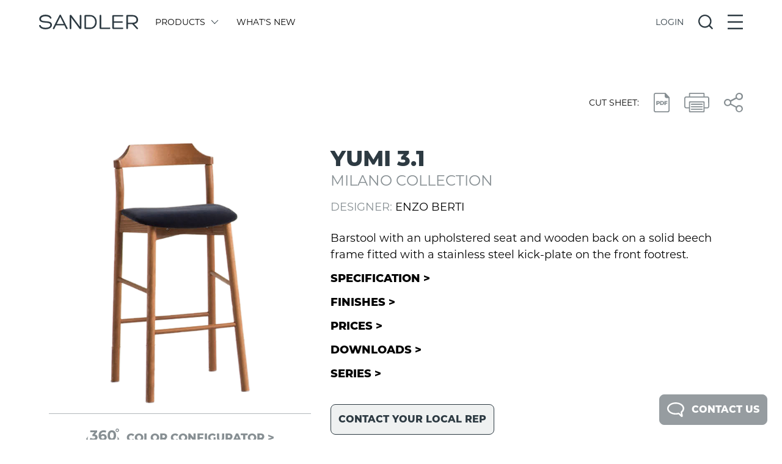

--- FILE ---
content_type: text/html; charset=utf-8
request_url: https://www.google.com/recaptcha/api2/anchor?ar=1&k=6LeO7YsaAAAAAKJGWXzPl4NmahRdOuYmkjRY2JVH&co=aHR0cHM6Ly93d3cuc2FuZGxlcnNlYXRpbmcuY29tOjQ0Mw..&hl=en&v=PoyoqOPhxBO7pBk68S4YbpHZ&size=invisible&anchor-ms=20000&execute-ms=30000&cb=t8rjjk659nb
body_size: 48561
content:
<!DOCTYPE HTML><html dir="ltr" lang="en"><head><meta http-equiv="Content-Type" content="text/html; charset=UTF-8">
<meta http-equiv="X-UA-Compatible" content="IE=edge">
<title>reCAPTCHA</title>
<style type="text/css">
/* cyrillic-ext */
@font-face {
  font-family: 'Roboto';
  font-style: normal;
  font-weight: 400;
  font-stretch: 100%;
  src: url(//fonts.gstatic.com/s/roboto/v48/KFO7CnqEu92Fr1ME7kSn66aGLdTylUAMa3GUBHMdazTgWw.woff2) format('woff2');
  unicode-range: U+0460-052F, U+1C80-1C8A, U+20B4, U+2DE0-2DFF, U+A640-A69F, U+FE2E-FE2F;
}
/* cyrillic */
@font-face {
  font-family: 'Roboto';
  font-style: normal;
  font-weight: 400;
  font-stretch: 100%;
  src: url(//fonts.gstatic.com/s/roboto/v48/KFO7CnqEu92Fr1ME7kSn66aGLdTylUAMa3iUBHMdazTgWw.woff2) format('woff2');
  unicode-range: U+0301, U+0400-045F, U+0490-0491, U+04B0-04B1, U+2116;
}
/* greek-ext */
@font-face {
  font-family: 'Roboto';
  font-style: normal;
  font-weight: 400;
  font-stretch: 100%;
  src: url(//fonts.gstatic.com/s/roboto/v48/KFO7CnqEu92Fr1ME7kSn66aGLdTylUAMa3CUBHMdazTgWw.woff2) format('woff2');
  unicode-range: U+1F00-1FFF;
}
/* greek */
@font-face {
  font-family: 'Roboto';
  font-style: normal;
  font-weight: 400;
  font-stretch: 100%;
  src: url(//fonts.gstatic.com/s/roboto/v48/KFO7CnqEu92Fr1ME7kSn66aGLdTylUAMa3-UBHMdazTgWw.woff2) format('woff2');
  unicode-range: U+0370-0377, U+037A-037F, U+0384-038A, U+038C, U+038E-03A1, U+03A3-03FF;
}
/* math */
@font-face {
  font-family: 'Roboto';
  font-style: normal;
  font-weight: 400;
  font-stretch: 100%;
  src: url(//fonts.gstatic.com/s/roboto/v48/KFO7CnqEu92Fr1ME7kSn66aGLdTylUAMawCUBHMdazTgWw.woff2) format('woff2');
  unicode-range: U+0302-0303, U+0305, U+0307-0308, U+0310, U+0312, U+0315, U+031A, U+0326-0327, U+032C, U+032F-0330, U+0332-0333, U+0338, U+033A, U+0346, U+034D, U+0391-03A1, U+03A3-03A9, U+03B1-03C9, U+03D1, U+03D5-03D6, U+03F0-03F1, U+03F4-03F5, U+2016-2017, U+2034-2038, U+203C, U+2040, U+2043, U+2047, U+2050, U+2057, U+205F, U+2070-2071, U+2074-208E, U+2090-209C, U+20D0-20DC, U+20E1, U+20E5-20EF, U+2100-2112, U+2114-2115, U+2117-2121, U+2123-214F, U+2190, U+2192, U+2194-21AE, U+21B0-21E5, U+21F1-21F2, U+21F4-2211, U+2213-2214, U+2216-22FF, U+2308-230B, U+2310, U+2319, U+231C-2321, U+2336-237A, U+237C, U+2395, U+239B-23B7, U+23D0, U+23DC-23E1, U+2474-2475, U+25AF, U+25B3, U+25B7, U+25BD, U+25C1, U+25CA, U+25CC, U+25FB, U+266D-266F, U+27C0-27FF, U+2900-2AFF, U+2B0E-2B11, U+2B30-2B4C, U+2BFE, U+3030, U+FF5B, U+FF5D, U+1D400-1D7FF, U+1EE00-1EEFF;
}
/* symbols */
@font-face {
  font-family: 'Roboto';
  font-style: normal;
  font-weight: 400;
  font-stretch: 100%;
  src: url(//fonts.gstatic.com/s/roboto/v48/KFO7CnqEu92Fr1ME7kSn66aGLdTylUAMaxKUBHMdazTgWw.woff2) format('woff2');
  unicode-range: U+0001-000C, U+000E-001F, U+007F-009F, U+20DD-20E0, U+20E2-20E4, U+2150-218F, U+2190, U+2192, U+2194-2199, U+21AF, U+21E6-21F0, U+21F3, U+2218-2219, U+2299, U+22C4-22C6, U+2300-243F, U+2440-244A, U+2460-24FF, U+25A0-27BF, U+2800-28FF, U+2921-2922, U+2981, U+29BF, U+29EB, U+2B00-2BFF, U+4DC0-4DFF, U+FFF9-FFFB, U+10140-1018E, U+10190-1019C, U+101A0, U+101D0-101FD, U+102E0-102FB, U+10E60-10E7E, U+1D2C0-1D2D3, U+1D2E0-1D37F, U+1F000-1F0FF, U+1F100-1F1AD, U+1F1E6-1F1FF, U+1F30D-1F30F, U+1F315, U+1F31C, U+1F31E, U+1F320-1F32C, U+1F336, U+1F378, U+1F37D, U+1F382, U+1F393-1F39F, U+1F3A7-1F3A8, U+1F3AC-1F3AF, U+1F3C2, U+1F3C4-1F3C6, U+1F3CA-1F3CE, U+1F3D4-1F3E0, U+1F3ED, U+1F3F1-1F3F3, U+1F3F5-1F3F7, U+1F408, U+1F415, U+1F41F, U+1F426, U+1F43F, U+1F441-1F442, U+1F444, U+1F446-1F449, U+1F44C-1F44E, U+1F453, U+1F46A, U+1F47D, U+1F4A3, U+1F4B0, U+1F4B3, U+1F4B9, U+1F4BB, U+1F4BF, U+1F4C8-1F4CB, U+1F4D6, U+1F4DA, U+1F4DF, U+1F4E3-1F4E6, U+1F4EA-1F4ED, U+1F4F7, U+1F4F9-1F4FB, U+1F4FD-1F4FE, U+1F503, U+1F507-1F50B, U+1F50D, U+1F512-1F513, U+1F53E-1F54A, U+1F54F-1F5FA, U+1F610, U+1F650-1F67F, U+1F687, U+1F68D, U+1F691, U+1F694, U+1F698, U+1F6AD, U+1F6B2, U+1F6B9-1F6BA, U+1F6BC, U+1F6C6-1F6CF, U+1F6D3-1F6D7, U+1F6E0-1F6EA, U+1F6F0-1F6F3, U+1F6F7-1F6FC, U+1F700-1F7FF, U+1F800-1F80B, U+1F810-1F847, U+1F850-1F859, U+1F860-1F887, U+1F890-1F8AD, U+1F8B0-1F8BB, U+1F8C0-1F8C1, U+1F900-1F90B, U+1F93B, U+1F946, U+1F984, U+1F996, U+1F9E9, U+1FA00-1FA6F, U+1FA70-1FA7C, U+1FA80-1FA89, U+1FA8F-1FAC6, U+1FACE-1FADC, U+1FADF-1FAE9, U+1FAF0-1FAF8, U+1FB00-1FBFF;
}
/* vietnamese */
@font-face {
  font-family: 'Roboto';
  font-style: normal;
  font-weight: 400;
  font-stretch: 100%;
  src: url(//fonts.gstatic.com/s/roboto/v48/KFO7CnqEu92Fr1ME7kSn66aGLdTylUAMa3OUBHMdazTgWw.woff2) format('woff2');
  unicode-range: U+0102-0103, U+0110-0111, U+0128-0129, U+0168-0169, U+01A0-01A1, U+01AF-01B0, U+0300-0301, U+0303-0304, U+0308-0309, U+0323, U+0329, U+1EA0-1EF9, U+20AB;
}
/* latin-ext */
@font-face {
  font-family: 'Roboto';
  font-style: normal;
  font-weight: 400;
  font-stretch: 100%;
  src: url(//fonts.gstatic.com/s/roboto/v48/KFO7CnqEu92Fr1ME7kSn66aGLdTylUAMa3KUBHMdazTgWw.woff2) format('woff2');
  unicode-range: U+0100-02BA, U+02BD-02C5, U+02C7-02CC, U+02CE-02D7, U+02DD-02FF, U+0304, U+0308, U+0329, U+1D00-1DBF, U+1E00-1E9F, U+1EF2-1EFF, U+2020, U+20A0-20AB, U+20AD-20C0, U+2113, U+2C60-2C7F, U+A720-A7FF;
}
/* latin */
@font-face {
  font-family: 'Roboto';
  font-style: normal;
  font-weight: 400;
  font-stretch: 100%;
  src: url(//fonts.gstatic.com/s/roboto/v48/KFO7CnqEu92Fr1ME7kSn66aGLdTylUAMa3yUBHMdazQ.woff2) format('woff2');
  unicode-range: U+0000-00FF, U+0131, U+0152-0153, U+02BB-02BC, U+02C6, U+02DA, U+02DC, U+0304, U+0308, U+0329, U+2000-206F, U+20AC, U+2122, U+2191, U+2193, U+2212, U+2215, U+FEFF, U+FFFD;
}
/* cyrillic-ext */
@font-face {
  font-family: 'Roboto';
  font-style: normal;
  font-weight: 500;
  font-stretch: 100%;
  src: url(//fonts.gstatic.com/s/roboto/v48/KFO7CnqEu92Fr1ME7kSn66aGLdTylUAMa3GUBHMdazTgWw.woff2) format('woff2');
  unicode-range: U+0460-052F, U+1C80-1C8A, U+20B4, U+2DE0-2DFF, U+A640-A69F, U+FE2E-FE2F;
}
/* cyrillic */
@font-face {
  font-family: 'Roboto';
  font-style: normal;
  font-weight: 500;
  font-stretch: 100%;
  src: url(//fonts.gstatic.com/s/roboto/v48/KFO7CnqEu92Fr1ME7kSn66aGLdTylUAMa3iUBHMdazTgWw.woff2) format('woff2');
  unicode-range: U+0301, U+0400-045F, U+0490-0491, U+04B0-04B1, U+2116;
}
/* greek-ext */
@font-face {
  font-family: 'Roboto';
  font-style: normal;
  font-weight: 500;
  font-stretch: 100%;
  src: url(//fonts.gstatic.com/s/roboto/v48/KFO7CnqEu92Fr1ME7kSn66aGLdTylUAMa3CUBHMdazTgWw.woff2) format('woff2');
  unicode-range: U+1F00-1FFF;
}
/* greek */
@font-face {
  font-family: 'Roboto';
  font-style: normal;
  font-weight: 500;
  font-stretch: 100%;
  src: url(//fonts.gstatic.com/s/roboto/v48/KFO7CnqEu92Fr1ME7kSn66aGLdTylUAMa3-UBHMdazTgWw.woff2) format('woff2');
  unicode-range: U+0370-0377, U+037A-037F, U+0384-038A, U+038C, U+038E-03A1, U+03A3-03FF;
}
/* math */
@font-face {
  font-family: 'Roboto';
  font-style: normal;
  font-weight: 500;
  font-stretch: 100%;
  src: url(//fonts.gstatic.com/s/roboto/v48/KFO7CnqEu92Fr1ME7kSn66aGLdTylUAMawCUBHMdazTgWw.woff2) format('woff2');
  unicode-range: U+0302-0303, U+0305, U+0307-0308, U+0310, U+0312, U+0315, U+031A, U+0326-0327, U+032C, U+032F-0330, U+0332-0333, U+0338, U+033A, U+0346, U+034D, U+0391-03A1, U+03A3-03A9, U+03B1-03C9, U+03D1, U+03D5-03D6, U+03F0-03F1, U+03F4-03F5, U+2016-2017, U+2034-2038, U+203C, U+2040, U+2043, U+2047, U+2050, U+2057, U+205F, U+2070-2071, U+2074-208E, U+2090-209C, U+20D0-20DC, U+20E1, U+20E5-20EF, U+2100-2112, U+2114-2115, U+2117-2121, U+2123-214F, U+2190, U+2192, U+2194-21AE, U+21B0-21E5, U+21F1-21F2, U+21F4-2211, U+2213-2214, U+2216-22FF, U+2308-230B, U+2310, U+2319, U+231C-2321, U+2336-237A, U+237C, U+2395, U+239B-23B7, U+23D0, U+23DC-23E1, U+2474-2475, U+25AF, U+25B3, U+25B7, U+25BD, U+25C1, U+25CA, U+25CC, U+25FB, U+266D-266F, U+27C0-27FF, U+2900-2AFF, U+2B0E-2B11, U+2B30-2B4C, U+2BFE, U+3030, U+FF5B, U+FF5D, U+1D400-1D7FF, U+1EE00-1EEFF;
}
/* symbols */
@font-face {
  font-family: 'Roboto';
  font-style: normal;
  font-weight: 500;
  font-stretch: 100%;
  src: url(//fonts.gstatic.com/s/roboto/v48/KFO7CnqEu92Fr1ME7kSn66aGLdTylUAMaxKUBHMdazTgWw.woff2) format('woff2');
  unicode-range: U+0001-000C, U+000E-001F, U+007F-009F, U+20DD-20E0, U+20E2-20E4, U+2150-218F, U+2190, U+2192, U+2194-2199, U+21AF, U+21E6-21F0, U+21F3, U+2218-2219, U+2299, U+22C4-22C6, U+2300-243F, U+2440-244A, U+2460-24FF, U+25A0-27BF, U+2800-28FF, U+2921-2922, U+2981, U+29BF, U+29EB, U+2B00-2BFF, U+4DC0-4DFF, U+FFF9-FFFB, U+10140-1018E, U+10190-1019C, U+101A0, U+101D0-101FD, U+102E0-102FB, U+10E60-10E7E, U+1D2C0-1D2D3, U+1D2E0-1D37F, U+1F000-1F0FF, U+1F100-1F1AD, U+1F1E6-1F1FF, U+1F30D-1F30F, U+1F315, U+1F31C, U+1F31E, U+1F320-1F32C, U+1F336, U+1F378, U+1F37D, U+1F382, U+1F393-1F39F, U+1F3A7-1F3A8, U+1F3AC-1F3AF, U+1F3C2, U+1F3C4-1F3C6, U+1F3CA-1F3CE, U+1F3D4-1F3E0, U+1F3ED, U+1F3F1-1F3F3, U+1F3F5-1F3F7, U+1F408, U+1F415, U+1F41F, U+1F426, U+1F43F, U+1F441-1F442, U+1F444, U+1F446-1F449, U+1F44C-1F44E, U+1F453, U+1F46A, U+1F47D, U+1F4A3, U+1F4B0, U+1F4B3, U+1F4B9, U+1F4BB, U+1F4BF, U+1F4C8-1F4CB, U+1F4D6, U+1F4DA, U+1F4DF, U+1F4E3-1F4E6, U+1F4EA-1F4ED, U+1F4F7, U+1F4F9-1F4FB, U+1F4FD-1F4FE, U+1F503, U+1F507-1F50B, U+1F50D, U+1F512-1F513, U+1F53E-1F54A, U+1F54F-1F5FA, U+1F610, U+1F650-1F67F, U+1F687, U+1F68D, U+1F691, U+1F694, U+1F698, U+1F6AD, U+1F6B2, U+1F6B9-1F6BA, U+1F6BC, U+1F6C6-1F6CF, U+1F6D3-1F6D7, U+1F6E0-1F6EA, U+1F6F0-1F6F3, U+1F6F7-1F6FC, U+1F700-1F7FF, U+1F800-1F80B, U+1F810-1F847, U+1F850-1F859, U+1F860-1F887, U+1F890-1F8AD, U+1F8B0-1F8BB, U+1F8C0-1F8C1, U+1F900-1F90B, U+1F93B, U+1F946, U+1F984, U+1F996, U+1F9E9, U+1FA00-1FA6F, U+1FA70-1FA7C, U+1FA80-1FA89, U+1FA8F-1FAC6, U+1FACE-1FADC, U+1FADF-1FAE9, U+1FAF0-1FAF8, U+1FB00-1FBFF;
}
/* vietnamese */
@font-face {
  font-family: 'Roboto';
  font-style: normal;
  font-weight: 500;
  font-stretch: 100%;
  src: url(//fonts.gstatic.com/s/roboto/v48/KFO7CnqEu92Fr1ME7kSn66aGLdTylUAMa3OUBHMdazTgWw.woff2) format('woff2');
  unicode-range: U+0102-0103, U+0110-0111, U+0128-0129, U+0168-0169, U+01A0-01A1, U+01AF-01B0, U+0300-0301, U+0303-0304, U+0308-0309, U+0323, U+0329, U+1EA0-1EF9, U+20AB;
}
/* latin-ext */
@font-face {
  font-family: 'Roboto';
  font-style: normal;
  font-weight: 500;
  font-stretch: 100%;
  src: url(//fonts.gstatic.com/s/roboto/v48/KFO7CnqEu92Fr1ME7kSn66aGLdTylUAMa3KUBHMdazTgWw.woff2) format('woff2');
  unicode-range: U+0100-02BA, U+02BD-02C5, U+02C7-02CC, U+02CE-02D7, U+02DD-02FF, U+0304, U+0308, U+0329, U+1D00-1DBF, U+1E00-1E9F, U+1EF2-1EFF, U+2020, U+20A0-20AB, U+20AD-20C0, U+2113, U+2C60-2C7F, U+A720-A7FF;
}
/* latin */
@font-face {
  font-family: 'Roboto';
  font-style: normal;
  font-weight: 500;
  font-stretch: 100%;
  src: url(//fonts.gstatic.com/s/roboto/v48/KFO7CnqEu92Fr1ME7kSn66aGLdTylUAMa3yUBHMdazQ.woff2) format('woff2');
  unicode-range: U+0000-00FF, U+0131, U+0152-0153, U+02BB-02BC, U+02C6, U+02DA, U+02DC, U+0304, U+0308, U+0329, U+2000-206F, U+20AC, U+2122, U+2191, U+2193, U+2212, U+2215, U+FEFF, U+FFFD;
}
/* cyrillic-ext */
@font-face {
  font-family: 'Roboto';
  font-style: normal;
  font-weight: 900;
  font-stretch: 100%;
  src: url(//fonts.gstatic.com/s/roboto/v48/KFO7CnqEu92Fr1ME7kSn66aGLdTylUAMa3GUBHMdazTgWw.woff2) format('woff2');
  unicode-range: U+0460-052F, U+1C80-1C8A, U+20B4, U+2DE0-2DFF, U+A640-A69F, U+FE2E-FE2F;
}
/* cyrillic */
@font-face {
  font-family: 'Roboto';
  font-style: normal;
  font-weight: 900;
  font-stretch: 100%;
  src: url(//fonts.gstatic.com/s/roboto/v48/KFO7CnqEu92Fr1ME7kSn66aGLdTylUAMa3iUBHMdazTgWw.woff2) format('woff2');
  unicode-range: U+0301, U+0400-045F, U+0490-0491, U+04B0-04B1, U+2116;
}
/* greek-ext */
@font-face {
  font-family: 'Roboto';
  font-style: normal;
  font-weight: 900;
  font-stretch: 100%;
  src: url(//fonts.gstatic.com/s/roboto/v48/KFO7CnqEu92Fr1ME7kSn66aGLdTylUAMa3CUBHMdazTgWw.woff2) format('woff2');
  unicode-range: U+1F00-1FFF;
}
/* greek */
@font-face {
  font-family: 'Roboto';
  font-style: normal;
  font-weight: 900;
  font-stretch: 100%;
  src: url(//fonts.gstatic.com/s/roboto/v48/KFO7CnqEu92Fr1ME7kSn66aGLdTylUAMa3-UBHMdazTgWw.woff2) format('woff2');
  unicode-range: U+0370-0377, U+037A-037F, U+0384-038A, U+038C, U+038E-03A1, U+03A3-03FF;
}
/* math */
@font-face {
  font-family: 'Roboto';
  font-style: normal;
  font-weight: 900;
  font-stretch: 100%;
  src: url(//fonts.gstatic.com/s/roboto/v48/KFO7CnqEu92Fr1ME7kSn66aGLdTylUAMawCUBHMdazTgWw.woff2) format('woff2');
  unicode-range: U+0302-0303, U+0305, U+0307-0308, U+0310, U+0312, U+0315, U+031A, U+0326-0327, U+032C, U+032F-0330, U+0332-0333, U+0338, U+033A, U+0346, U+034D, U+0391-03A1, U+03A3-03A9, U+03B1-03C9, U+03D1, U+03D5-03D6, U+03F0-03F1, U+03F4-03F5, U+2016-2017, U+2034-2038, U+203C, U+2040, U+2043, U+2047, U+2050, U+2057, U+205F, U+2070-2071, U+2074-208E, U+2090-209C, U+20D0-20DC, U+20E1, U+20E5-20EF, U+2100-2112, U+2114-2115, U+2117-2121, U+2123-214F, U+2190, U+2192, U+2194-21AE, U+21B0-21E5, U+21F1-21F2, U+21F4-2211, U+2213-2214, U+2216-22FF, U+2308-230B, U+2310, U+2319, U+231C-2321, U+2336-237A, U+237C, U+2395, U+239B-23B7, U+23D0, U+23DC-23E1, U+2474-2475, U+25AF, U+25B3, U+25B7, U+25BD, U+25C1, U+25CA, U+25CC, U+25FB, U+266D-266F, U+27C0-27FF, U+2900-2AFF, U+2B0E-2B11, U+2B30-2B4C, U+2BFE, U+3030, U+FF5B, U+FF5D, U+1D400-1D7FF, U+1EE00-1EEFF;
}
/* symbols */
@font-face {
  font-family: 'Roboto';
  font-style: normal;
  font-weight: 900;
  font-stretch: 100%;
  src: url(//fonts.gstatic.com/s/roboto/v48/KFO7CnqEu92Fr1ME7kSn66aGLdTylUAMaxKUBHMdazTgWw.woff2) format('woff2');
  unicode-range: U+0001-000C, U+000E-001F, U+007F-009F, U+20DD-20E0, U+20E2-20E4, U+2150-218F, U+2190, U+2192, U+2194-2199, U+21AF, U+21E6-21F0, U+21F3, U+2218-2219, U+2299, U+22C4-22C6, U+2300-243F, U+2440-244A, U+2460-24FF, U+25A0-27BF, U+2800-28FF, U+2921-2922, U+2981, U+29BF, U+29EB, U+2B00-2BFF, U+4DC0-4DFF, U+FFF9-FFFB, U+10140-1018E, U+10190-1019C, U+101A0, U+101D0-101FD, U+102E0-102FB, U+10E60-10E7E, U+1D2C0-1D2D3, U+1D2E0-1D37F, U+1F000-1F0FF, U+1F100-1F1AD, U+1F1E6-1F1FF, U+1F30D-1F30F, U+1F315, U+1F31C, U+1F31E, U+1F320-1F32C, U+1F336, U+1F378, U+1F37D, U+1F382, U+1F393-1F39F, U+1F3A7-1F3A8, U+1F3AC-1F3AF, U+1F3C2, U+1F3C4-1F3C6, U+1F3CA-1F3CE, U+1F3D4-1F3E0, U+1F3ED, U+1F3F1-1F3F3, U+1F3F5-1F3F7, U+1F408, U+1F415, U+1F41F, U+1F426, U+1F43F, U+1F441-1F442, U+1F444, U+1F446-1F449, U+1F44C-1F44E, U+1F453, U+1F46A, U+1F47D, U+1F4A3, U+1F4B0, U+1F4B3, U+1F4B9, U+1F4BB, U+1F4BF, U+1F4C8-1F4CB, U+1F4D6, U+1F4DA, U+1F4DF, U+1F4E3-1F4E6, U+1F4EA-1F4ED, U+1F4F7, U+1F4F9-1F4FB, U+1F4FD-1F4FE, U+1F503, U+1F507-1F50B, U+1F50D, U+1F512-1F513, U+1F53E-1F54A, U+1F54F-1F5FA, U+1F610, U+1F650-1F67F, U+1F687, U+1F68D, U+1F691, U+1F694, U+1F698, U+1F6AD, U+1F6B2, U+1F6B9-1F6BA, U+1F6BC, U+1F6C6-1F6CF, U+1F6D3-1F6D7, U+1F6E0-1F6EA, U+1F6F0-1F6F3, U+1F6F7-1F6FC, U+1F700-1F7FF, U+1F800-1F80B, U+1F810-1F847, U+1F850-1F859, U+1F860-1F887, U+1F890-1F8AD, U+1F8B0-1F8BB, U+1F8C0-1F8C1, U+1F900-1F90B, U+1F93B, U+1F946, U+1F984, U+1F996, U+1F9E9, U+1FA00-1FA6F, U+1FA70-1FA7C, U+1FA80-1FA89, U+1FA8F-1FAC6, U+1FACE-1FADC, U+1FADF-1FAE9, U+1FAF0-1FAF8, U+1FB00-1FBFF;
}
/* vietnamese */
@font-face {
  font-family: 'Roboto';
  font-style: normal;
  font-weight: 900;
  font-stretch: 100%;
  src: url(//fonts.gstatic.com/s/roboto/v48/KFO7CnqEu92Fr1ME7kSn66aGLdTylUAMa3OUBHMdazTgWw.woff2) format('woff2');
  unicode-range: U+0102-0103, U+0110-0111, U+0128-0129, U+0168-0169, U+01A0-01A1, U+01AF-01B0, U+0300-0301, U+0303-0304, U+0308-0309, U+0323, U+0329, U+1EA0-1EF9, U+20AB;
}
/* latin-ext */
@font-face {
  font-family: 'Roboto';
  font-style: normal;
  font-weight: 900;
  font-stretch: 100%;
  src: url(//fonts.gstatic.com/s/roboto/v48/KFO7CnqEu92Fr1ME7kSn66aGLdTylUAMa3KUBHMdazTgWw.woff2) format('woff2');
  unicode-range: U+0100-02BA, U+02BD-02C5, U+02C7-02CC, U+02CE-02D7, U+02DD-02FF, U+0304, U+0308, U+0329, U+1D00-1DBF, U+1E00-1E9F, U+1EF2-1EFF, U+2020, U+20A0-20AB, U+20AD-20C0, U+2113, U+2C60-2C7F, U+A720-A7FF;
}
/* latin */
@font-face {
  font-family: 'Roboto';
  font-style: normal;
  font-weight: 900;
  font-stretch: 100%;
  src: url(//fonts.gstatic.com/s/roboto/v48/KFO7CnqEu92Fr1ME7kSn66aGLdTylUAMa3yUBHMdazQ.woff2) format('woff2');
  unicode-range: U+0000-00FF, U+0131, U+0152-0153, U+02BB-02BC, U+02C6, U+02DA, U+02DC, U+0304, U+0308, U+0329, U+2000-206F, U+20AC, U+2122, U+2191, U+2193, U+2212, U+2215, U+FEFF, U+FFFD;
}

</style>
<link rel="stylesheet" type="text/css" href="https://www.gstatic.com/recaptcha/releases/PoyoqOPhxBO7pBk68S4YbpHZ/styles__ltr.css">
<script nonce="e0wc6cE6kY3PtNAaY2Ah6A" type="text/javascript">window['__recaptcha_api'] = 'https://www.google.com/recaptcha/api2/';</script>
<script type="text/javascript" src="https://www.gstatic.com/recaptcha/releases/PoyoqOPhxBO7pBk68S4YbpHZ/recaptcha__en.js" nonce="e0wc6cE6kY3PtNAaY2Ah6A">
      
    </script></head>
<body><div id="rc-anchor-alert" class="rc-anchor-alert"></div>
<input type="hidden" id="recaptcha-token" value="[base64]">
<script type="text/javascript" nonce="e0wc6cE6kY3PtNAaY2Ah6A">
      recaptcha.anchor.Main.init("[\x22ainput\x22,[\x22bgdata\x22,\x22\x22,\[base64]/[base64]/MjU1Ong/[base64]/[base64]/[base64]/[base64]/[base64]/[base64]/[base64]/[base64]/[base64]/[base64]/[base64]/[base64]/[base64]/[base64]/[base64]\\u003d\x22,\[base64]\x22,\x22w4PDiD93w6DCtiLCmSx7fTXCmsOEVEvCscODWMOzwpMNwpnCkWFJwoASw5Niw6HCpsOgX3/Ch8KRw6HDhDvDrcOHw4vDgMKITsKRw7fDpzopOsOow7xjFkMfwprDiwjDqTcJMEDClBnCtmJAPsO7NwEywq0vw6tdwr/CkQfDmjPClcOcaElkd8O/[base64]/wqoEw4PDqcKDJcKXEcODCTTCgig8w6fCncO9wpHDi8O9NsOpKC0nwrdzFm7Dl8Ojwoxiw5zDiHjDvHfCgcOxQsO9w5Exw6hIVmnCuF/Diy1zbxLCgm/DpsKSPzTDjVZNw4zCg8ODw4fCqnVpw4BlEEHCiztHw57Dq8OJHMO4bgktCU/CgDvCu8OZwqXDkcOnwpvDkMOPwoNaw5HCosOwbQ4iwpx0wr/Cp3zDrMOiw5ZyfcORw7E4NcKew7tYw5IbPlHDncKMHsOkW8OnwqfDu8OZwrtuclsKw7LDrlVXUnTCp8OpJR9nwq7Dn8KwwowhVcOlDXNZE8KXEMOiwqnCt8KxHsKEwrDDucKsYcKDLMOyTyVBw7QaWxQBTcOGC0R/QyjCq8K3w4oOaWRIE8Kyw4jCoQMfIhZYGcK6w6TCqcO2wqfDlcKuFsOyw7/[base64]/DvcO9WsKcYsOBw7LDm8ONKFIRwoMcO8KtJ8Oww6nDlMKMPiZ5bcKaccO8w5YiwqrDrMO3DsK8esKiPHXDnsK+wrJKYsKlLSRtGcOGw7lYwpMIacOtDMOEwphTwpIyw4TDnMOUSzbDgsOSwp0PJwfDtMOiAsOda0/Cp2vCvMOnYVMtHMKoPsK2HDobVsOLAcOGf8KoJ8OnGxYXPVUxSsO3KxgfRALDo0ZQw5dEWSRBXcO9cmPCo1tXw75rw7R5Zmpnw6XCpMKwbmNmwolcw6t/w5LDqTPDs0vDuMKhaBrCl1zCjcOiL8KBw7YWcMKSEwPDlMK5w7XDgkvDuGvDt2ohwp7Ci0vDm8Ozf8ObcAN/[base64]/w7/[base64]/Cuj4Gw4XChFM1cBzDvloUw4vCuG7DuxgAcibDkB9dJcOnw6AlCGXCocOyDsO+wpjCg8KIw6/CqMOZwoIkwphHwrnDqTgONxgpBMK/wpZSw5lvwocxwqLCn8OnFMKIC8OJVkBKeGk5wqZaOMKeE8OIS8O5woUqw4ELw6zCsxBdQ8O/w77Dn8O0woADw6rCnVTDk8OWXcKfAkAcdmfCusOCw6TDvcKIwqfClTnCnUwwwo0Ue8KtwqjDuBLChMKULMKlCDrDgMO+dBhIw7rCqsOyWkXCtUhjwr7DkVU7HHR5RkdmwrQ+QjNGwqnClQpTfWDDj0vCp8OPwq5rw7jDoMOaH8O/wp8rw77CjR1Ew5TDmE7Clggmw5hmw58TOMKdNcOMQ8KPw4htw5bCmgVfwqzDmTZ1w40Rwo5rBMOYw6oRHsKqC8OXwrNoBMK6DUfChQrCqMKEw7oGLsOWwqrDvlTDucK0WMO4FcKhwqoJHBVrwpVUwrbClcOgwod0w7pUHU06CTnCgMKLVMKjw4vCucKRw79/wpglIcK9IlPCucKQw6rCr8Otwo4VGMKNcQ/CvMKRw4XDqU52F8KODAHDiEDCl8OZCk88w5BoA8OVwrzCokVZJFxPwpXCqSXDn8Ktw5XCkQTCs8OsAg7DgF8dw7Rcw5/[base64]/[base64]/[base64]/ExkHaMOawoLClMKuw6JEwrPDvxfDhcOcIivCgsOndVY4w5TDusKFwqU6wonCnzPCp8O1w6pZwpfClcKOKMKxw70UVGsVA1/[base64]/Ds8OpOsOdcBPDhHVeTMKucHxgwprCi0vDucOFwrhYJCQBw4QFw6TCr8OOwp3DpsOyw70xB8KDw61Iw5PCt8O2NMKDw7IJDgnDnE/CvsOsw7/[base64]/[base64]/w57CtcOZHD7CnzNTE8ODwpR7w70Iw6HCimPDncO0w4gFRh1ywogDw61AwqIUFnQuwpPDhcKRMcOtwr/CkG1Pw6U9cz9twozCvMKDw7MIw5LDowAhw6HDpy5cVcOnYsOQw6XCkmdOwoLDjy43JnfCviUVw69Gw7HDgEk+w6sJBFLCtMK/w5fDp0TDjMOsw6k1TcKuM8KxUwt4woPDhRbDtsKocR8VYg83OSrCrSJ7S3gfwqIJeRBPZMKgw6hywoTCksOSwoHDgsKLMjJowq3CncObIx48w5LDvmoWcsKVHXR/ZTfDt8OUw63CpMOfVcKpc0M/wr1RXx7CjsOPd2HCoMOYG8KpNUTCj8KuCzFdOMK/QkvCvsOWRsK6wqHDggRpwpHCkm5/[base64]/DmmDDhsKtMRLDusOiwqnDiMOLw7TDqDDDvsKywpjCr20KGWUAaWBvFMKPH1QCRQtgDCzCoTPDnGpVw4nChSElPcOgw7wBwr/CtzfDqCPDisOywr9GEW0tF8OOdALDncKOPBLCgMOCwopVw60hCsOMw4c4XMOxdxhGQcOGwr7DtTB7w7PCpBfDuXXCsn3DmcO7woB0w43CuwrDoyR3w6EJwqrDn8ONwoMlQ1LDsMKkeyhzTF1CwrF2H2rCusOsaMKiBW8Rwo5JwpdXFsK2YMO+w5/DqMKiw6/DpyA5RMKfGXrCv2tXF1YvwqNMekUrfcKSD2dnHwdwI2hicFk3D8KrQThlwrbCvU/[base64]/DvsKow4I/TEl5wp3DuMOqw4nDjMKawqMKWcKIw47DqMK2dsO6D8OqCxh3AcOEw43CkiEnwqDDsH4bw4pYw67DjzdoT8KtAsKIY8OqfcOYw6FeVMOEKjPCrMOlcMKjwooPbF3Ci8Klw4/Cv3rDqVQKZ1dEGWkewoLDoF3CqkzDtcO7cGHDoBzDhnzChwrCi8K7wr4Mw6EQckBawqrCqE10w6bDlMOewp7DsRgxw5zDlXI1QHIIw6UubcK5wqjCiEnDmlTCmMOBw60BwpxEBsO6w7/CmA0zwqZzPkJcwrlHFAIeF0dswqNGD8KHFMKvWmxPAMOwWCjDqiTCiCHDm8OswpvCkcO8w7lrwrggMsKoXcOIQBo/wqcPwq5RD03DtcK6CQV1wrjCjjrCuTjCrR7CthbCocKew5l1wqVRw6ZNbETCrEDCmGrDscOHTHhEacOCAm8CURzDtEphTjXCiGMcC8K0woJON34GESjDrMKLQVN8wqLCtgDDksKZwq82DDPCksKLZm/Cph1cecKydEAMw73DvW/DosKSw4xfw6EXfMOaS3rDp8KUwoMwVBnDkMOVcRXDt8KBe8OIwpDCnw4awo/CvV94w60vNMOuM0/CkBDDuBbDssK1NcOPwqgfVcOFFsOIPcOdAcKua3bCmwt/eMKveMKmfgMGwr/DtsKywqM3AsKgZHXDosO/w4vChnAUeMOWwoRFwoQiw4PCoUc1HsKRwoMyBsKgwokjVF1uw4vDhsOAO8Kdwo7Dj8K4NMKABiLDi8OfwopgwrHDkMKLwqbDv8OqW8OhDFQXw70UZcKtb8OzaBsow4kpLSnDrVFQG0Urwp/CrcKDwqMuwqzDpcKgaR7Chn/[base64]/CoGM8wr18XcOgwrUTRHzCk3XDg8O9c8KIV0UpFcKTw7xxwr7Ch0JEKnBfIhxjwrfDt3dlw5M3w5kYGRvCr8KIwp3CoABHbMKWT8O8wqM6LCJZwoo8RsKYRcKMOn1PYWrDqMKhw7/DisKFYcOEwrbCrmwbw6LDhsK6HsOHwrMwwqnCnBAAw4XDqcKjccOUHMKIwpjCqMKAFsO8wokew7/[base64]/ConrCqFHCgjTCr09Vw715eMKvw7t4Ek4ywrDCtUEley/Dij3CrMOyX2J1w5HCqirDmnMVw7dwwqHCqMOxwrhMVMK/L8K/X8OEw6Ysw7fCph0LF8KVI8K7w4nCvsKDwozCosKeS8Kyw6rCqcKWw5bCjsKXw50dwo1hTjw9MsKow5zDp8OLN2ZhP141w6klFxvCsMOGP8OUwoHCgcOpw73DmcOrHMOWMlDDusKTA8OSRT/DmsKdwoVlwo7CgsOZw7HCnx/ChW7CjsKsRiDDqmzDonlAwqLCucOAw4kwwonCsMKDTcKOwq3CicKkwrNpacK1w6LCmgPDonzCrALDlADDlsOXe8KhwrfDk8OHwozDoMORw7rDq2jCh8KXCMO+SzXClMOGBMKEw7AkDx9XCsONQsKlci8MeV/Cn8KXwozCvMKowogMw4IqFgHDtFfDnkbDnsOjwqbDvg4Rw4NzCBklw6HCsSnDkitIPVrDiURuw63DliDCrsKYwrHCsQbCisO2wrpBw4A1w6t2wqLDrsKRw7PCtT1tNxhLVT88woLDgcOnwoDCtMKkw5PDux/CtkYNd15RGsOMemLDlSJAw6bCucKBdsOKwrxeQsOSwqXCr8OKwroHw5nDjcOVw4PDi8OjUMKHahvCgcKww7LDpmHDixjCqcKFwpbDpGdjwpxpwqtiwoDDhcOPRSh8SirDr8KvFS/Cg8Kzw5nCm30zw73Ci27Dj8KnwpPCk0zCuj8ADFsgwpLDqkHDu3ZDUMOzwognFx7CrxgQaMKtw6zDunBUw5rCncOXbTnCtUrDh8KGUMOWT0HDhcObMzgBFjArL155wobDsz/CuGgAwqnCkgDDmxl/A8Kdwq7Dp0fDhicww5TDmsO5HgfDpMOaJsKdfgwycmjDkApGw74EwqDDvV7DlHcUw6LDucKwOsOdO8KLwqjCncK7w6N+LMO1AMKRLknCq17DpkANCznCi8OmwoM8aXl8w7/CtHI4ZnjCrFQFa8KQW1dpw5bCii/Cm0Qmw7h9wqB+AHfDtMKrGkstMz9Aw57Cuwd9wrPDk8K/cAbCocKCw6nCiU3Dk1LCgsKLwrvCk8Kbw4cOd8OXwr/Co3/[base64]/BMO2w4RWSjTDmMOMY8OBe8OjQQTCnW3DnyHDr3zCo8KZD8K7C8OhJFvDpjbDn1fDlsKfwonDs8K/[base64]/DjA/Dt8Odwol1w7Y8PcOcw4PCjRbCrsODwqHDtcKncDTCr8KJw7XDkBfDssKQaWrCiXg8w4LCocOrwrUXBMOTw4LCpkplw4FQw5PCmMKYasOlABLCucOMZFjCrXkIwprCq0cwwqxQw5YmRm/DgGN/w4NJw7Q2woh8woFzwox5UFLCjEnCg8Krw63Cg8K4w6giw6x0wqRJwrjCu8O2AjEzw509wptJwpXCjB3CqcOOd8KDcHnCs3xJV8OnVnZ0b8KpwpjDmAPCjhYiw6Vtwo/Dp8KxwpVsYsKfw70ww5NxMD0aw6tBGlAhw7PDgDPDk8OrPsO5J8KiMikiAgYvwpDDjcOmwphPAMOhwrwmwoQcw5nCpMKEJQ9FBmbCvcO9w5rCt27DosOfZMKQV8KZRz7Dt8OoQ8OVQMOeGTnDixoudFDCssOMPsKiw6vDhMK/A8ORw5dRwrZBwrLDgQAiegnDtjLDqRZKT8OhKMKNDMObdcKSc8KowospwpvDpizCvMKNS8OxwoPDrkPCscONwo8sOFlTw6UxwofDhBrCvgHChTAVEMKQOsO4w5JOX8Kuw71taEPDu2hxwqzDry/Ds1N6Sx7Du8OqE8ObecOSwoY+w6UCO8ORKzIHwovDmMOVwrDCn8KOBjUGX8OMf8KZw7XDkcOJPcOzPMKKwqd/[base64]/CoGwPGHwbw4ACccOmch11YsOqwqnCi8O2wpxzK8OSw57DgSwpwoTCp8Oww6TDqcKvwoF1w6PCtFrDhjvCgMK+wqPClsOdwpHCncO3wo/CnsKRQ1A2HMKTw55/wq07a0TChn/[base64]/Dp8OENMKaH8OAw6NIwqwhcRsuwr/Dt8KCwrvDgBPDl8ORw7N0w4PDrEDChRp9A8O0wrDDihFdNCnCtmo0BMKXJcK4Q8KwT1bCvjV3wq7Cv8OWBE/CrUgSesOJBsKgwqE7YWDDvUlkw7TCmW9Vwp7DkjcGUsKnQcOHH2TDqcOxwqXDqwfCg3MuDcOPw7rDhcK3LxvCi8OUD8OGw7JkV2bDm2kGw5XDtDcgwpJow696wrzCtcO9wonCihYYwqTDqDkvNcKIOQEUdcO/Q2V/woQCw458NDnDtHvCjsOiw7EBw6zClsO9w5lAw4lTw55cwqfCncOMdcO/NgAZFybCtcKYwoIGwoXDkcKZwos1TwJhVhYiw7h7C8OAw5Y0XMKBTAlGwprCmMOLw4HCpGF6wqUrwrLCtRDDlB9TKsKCw4bDuMKaw7ZTEBnCsAbDhcKGwodKwqJhw4tZwoQmwo0+dhXCmxZaYTExOMKMBlXDr8OnO23CmGNRGll0w4wkwq/CpGspwqoPWx/DsSVJw43DrzJOw43DtVXCkAgffcOMw5rDjCYBwpDDsyxbw5tZZsKtEMKoMMKpAMKlcMKaIX8rw44tw6bDliQ4GCQ7wp/[base64]/w47CgcK6K8KnFcKSw5E6fV/[base64]/[base64]/CjUnCtEnCpcO4KcKaw58Ew6jDjhcpw6pbwqzChzsrwpjDqhjDtsOow7nCs8KBAMKNclhcw4HDviQPGMK/[base64]/DjMO/QTjDim3Cp8Kwa8KdUmtLworCoD/CmQ8SWMO5wr5mRcO6JF1nwpkiccOkesOrVsOYEBMxwowzwo7DpsOawr/DpcOOwoNcw4HDhcKcWMONQcOuMlzDo2/Ck2jDi3l+woHDk8KJw6c5wprCncKXIMOiwqBfw7/CsMKfwq7DmMKAwqfDt3TDjirDhX9yK8KcL8ORVg53wqUCwoF9woPDg8ObLE7Dm3tERcKsNAHDgx4tCMOkwqLChMOAwrjDlsONKHXDp8Kgw5YZw43Dn3vDjzAqw6HDu3A0wpnCv8OmXcKKwqnDn8KaUhE/[base64]/[base64]/[base64]/wrxuQMOKJ8OuRj4TD2NXwoDCiiNbwrPChxTCs0HDhsO1D1nCnAxrP8Otw4dIw7w6UMOxPUMlcsOVbsObw7pvw6lsCApBKMOew4/ChcKyOMK3fCDCh8K+IcKKworDhcO0w4JJw5/DhsOmw7tLDTQnworDkMO9WWLDjsK5HMOmwr4pbcODeGVsTGzDrcKOU8K/[base64]/Cl1rCr8Kmw5vDn8O8wppiOsOfUsKxwqnCrwDCqMKOw7IOKidTUXbCrMO+f1gPc8K1dTPCvcOXwpLDjS8Vw6/DiWDCvn3DnkJ7PcKAwrTDrEl2wpDDkT9Dwp/[base64]/CuQfDjwtswo0gX2rCrcKvwoFvDcOSwpQgw63Dt0PCsRpGD2HCicK6E8O0OmrDllfCtQ0Ww77DhHl4NcODwpI5Xm/DgcKtwrzCi8OGw4/[base64]/w7fCmMOKC3MFc8KRwrHCsWxwwpbCnwbCsTcIw7QtOC4ow6XDm01aWEjCrClww4/[base64]/RHIlP8Kmw4nDncOfUcK3OMO0wpzCtRQKw6fCvMK0ZsKQKQ/[base64]/Dul7DviAPwqNRw49Jw5Brw5nDh8Osw6/DncKPXxjDmwMFeGcVJx8awrZjwqYhw5N2w6p6QCrCuhvCg8KIw58Aw4Vew6zCgEg4w6/CsgXDq8KYw4HCmHLDnh3DrMOhFDFhB8KUw5I9wpjCncOwwrU/woklwpYNSMKywrPDm8KWCXzCs8OpwrQ+wprDlDFYw5nDqcKjBHQGRFfChGRVMcODaT/Dp8Kww6bDhTTCnsOXw4/[base64]/DiHvCs2fDu8O1worDo8K1EH3DrWXChMOgw5/DiMOKwr1gFhnCrjYNPBzCn8OyFknCtnrCosOdwp3CkEgBdxozw6/[base64]/Dt8K/wrc0wovDpnI4w47DrcOLw5hKFMOufcKwa3LCu8KCE8Kcwo8nLwUFXcKUw7pkw61kCsK2LcKgwr7CnTTDuMKPVsOVNWrCsMOKOsKmacOawpBWwoHDlcKEUkwmd8OkUBwBw5Vrw4tQQjMCZcO6Rh1gQ8K8NznDsm/[base64]/eRbDicOUwqjCpRB9w57Cumw9w6rCiWd/[base64]/[base64]/[base64]/[base64]/WQHDtCIAasOUw4ZIAMKEP2bCrMKOwrnDhhzDjMOqwqlaw5d+fsOUNsKhw4LDlcOuVFjCs8KLw7/CicKWa3vChWXCpA5Xw6NnwozDmMO/c1LDojPCucK2NibCh8O7wqZyAsOFw6oHw68EPBQNWcK+FWbCmsORw4Raw7DCpsKuwo8RClvCgGbCsSotw5kDw7M2DCgdw45oSTjDuh0sw7nCn8KbcApGwoVnw4oow4fDlxDCnSHClMOHw67ChsK9JRIYVsK/wq7DnRnDlzZcDcONAsK/w4cwW8Ojw4LClcO9wr7CtMOZTShSUEDDgAbDqMKLwoHChw9Lwp3DlcOGKU3CrMKtSsO4ZsObwoXDlw/CuHpoclbDtUtFw5XDgSdlaMOzD8KuViXCkhrCjzgMdMORQ8OAwrnCgncOw5XCscK6wrhUKBnCmHtuBRzDsj8SwrfDk1nCqmXCtAt0wogpwq/[base64]/Duh7DrgxaR8KWwqnDk8ObwpfCn2prwp/CksOAKMOhwpdCIS7ClcOncFlDw7PDsjbDtD1Vwo5rWRdzFU/ChXjChcKAWy7Ci8Kzw4IsOsOZw73DkMOEw6TCk8KPwoPChXbCkm7DgMOmf1PCi8KYYjvDr8KKwoXCkFPCmsK/AinDqcKwS8K1w5fChU/[base64]/[base64]/CiA7DiHgbw4bDr0tuw4nDnFdlw4PCoGzDpTfDh8KSX8KpEsKfUsOqw4MJwqDClgvCssOfw5Ixw648Zhc7wr9xAFdAwr8YwqFJw7A4w5/CnsOqMMODwonDmMKjDcOfPEBaLMKJbz7Dq3LCrBPCgMKBHsOFS8Okwpk9w4HChmnCosOawpXDncOnZGZIwp8Mwr7CtMKew5g+OHR6BsKENBDDjsOhWRbCp8K8VcK/VEjDqzATYsOPw7fClA7DusOuVjkqwoQGwqsowrh0IH4Qwqhow5fDhHNeV8OkTsKuwqhNW0Y/JGjCjhokwp3DiHjDgcKKNlTDosOPK8O8w7nDo8OaLsOZO8OMAF/CusOvOS9Fw6QeXMKQN8OIwrzDnH87LVHDrT84w4ojwrVXORAPE8ODf8Kmw4Bbw7omw6sHQ8OWwqw+w5soYMOIVsKNwoRzw7fCl8OgIDlXKzbDmMO/wp/[base64]/Con9gU8O7w4ARK3EnIVLCncObRUDDlcKxwp5bw4ATaWzDgAREw6XDt8KWw67ClMKmw7xgYlAuF24qURnCvsOzeUJHw5zCglzCsWAgwq0xwrElwrrDvcOxwqIvw4jCmcK8wo7CvhHDjA7CsDdJw7ZBN27CnsOsw6rCq8K5w6DCv8OjVcKJc8ODwo/ClVbCicKfwrFlwojCoSh1w7PDtMOhHRUmwoDCozfDqSPDgsO/w6XCj3sSwr1+wp3ChsOJCcK/RcOzQlRrJBIZXcK8wrBPw7RBQmksasKOKSIsI1vCviEmcMK1dzYeW8O1I0XCt0jCqEZnw5ZRw5zCosOzw5d4w6LCsGYWdUBrwrPDpMOSwrPCjR7DkGXDtMKzwqEaw4XDhxpxwpDDvxjDicKVw7TDq246w4UDw41xw4nDpn/DiXvDsWrDjcKNDTfDksKiw4fDk3MrwrQAD8Ktw5Z/GsKQfMOxwr/ChsOUBwTDhMK5w5liw55nw4TCjCBZU3rDucO6w5/ChxdNa8O3wojCtcK1dy3DosOHwqBQXsOQw6kJcMKdwo40JMKdXQbCpMKQGcOaL3TDq2IiwoctTT3CtcKmwonDqMOYw4nDt8ONShY1w4bDv8Kkwp8pYGHDh8OyXhzDlsO9ek/DmsKAw5UKZMKcbMKKwpMRanHDlcOvw77DuC/CpMKhw5rCoi3DkcKRwpwPfnhuHnJ4wqvCscOPSTHDnC0iUsOKw5t3w6A2w5t6AXXCu8OkBhrCmMKIKMOLw4LCrytEw4/[base64]/CuCoNw5dxw7Mub1k5wpDDnMKYImMyUsKIwqRaYsKowpHCtgPDmcKwS8KGdsKlSMKKVsKcw4RGwrxSw60nw6ECw6wkdDHDiFfCjHRdw5gtw4tbeCHCiMO2wofCoMOlHXnDqR7DqsKowrbCsDN0w6fCmsK8KcKiG8OWw7bDpDB/wo3CilTDrcOmw4HCu8KcJsKEYi8Lw5bCt3t2wqJKwo1mazFdfi3Ck8OYwoxlFBRvw5/CjjfDuAbCkT4IOGh+Ew1Swohuw5XDqcOwwr3CtcOofsOzw4VGwr4FwoFCwp7DiMKYw4vDp8KwPsKMAxw6VjNLUMODwptOw7Mzwr47wr7CkhkrY0NxTcKuKcKQeULCr8OZeH5awo/DocOHwqrCuVnDmnLCgsOswqjCuMKHw6NowpLDt8O6w5rCryNKK8KSw7nDq8KYwoEsQMOPwoDCqMOWwoJ+FsOzWH/DtFEWw7/CnMOPHBjDvitbwr96ejwfbyLClMKHYBdQw6FQwrEePhZzbEYew6XDvsOfwoxxwrh6N0kGIsKAJjcvAMKlwqXDksKhVsO1IsORw6rCpsO2FcOBO8O9w75Ow65jw53CisKiwrkdw5RowoPDq8OZLcOcTMK1YGvCl8K1w7FyAnXDsMKTB3/DqmXCtijCiC8UTxXDtC/Ch20OP2JWFMOxZsOjwpFvYlvDuCdaU8OhaWNjw7gAw47Dj8O7N8K2wpLDtMKZwqd/w6R3ZcKdLXnDhcOMU8Ocw4HDjwzCq8OGwr04WMO2FDLDk8OgIXshKsOhw6DCjRrCh8KHP0wvw4TDvDfCvcKLwofDrcOYIlTDp8KhwpbCmlnCggwqw5TDucKHwp4cw6JJwqvCvMK/w6XDg2PDv8OOwoHDs3Amwr5rw6F2w4HDisOFHcK9w68hM8OZWsK6SgrCusK5woI2w5TDkBfChzI5eBLCqRsUwr/[base64]/[base64]/DscKZagTDrsO0w53CtHzDtW1yRsOuwonDhzk7dipdwo3CmcOxwqgLw6Ucwp/Cnh9yw7fDpcO2wqQmQ2/CjMKMCENUOULCuMKEw6lWw7x/LsKLTWDCiUIlRsK2w7zDkEJWPl86w7fClBQlw5YHwq7CpELDpnZ0P8OZdFvCp8Kowrkqcw7Dpx/CgW1WwpnDk8KrcsOvw653w6HCmMKGIm9qO8Oqw7HCscKCSsOVTxrChkt/[base64]/CmiXDiw1aUgDCgyEiIGzCk8Ohw7IcwrDDksO7wrLDrhEcwpxAL3bDjRoPwrvDgR/DpU5BwrrDgB/DugrCh8KVw44uL8O+CcK6w7rDuMK2c0YIw77Cr8O2bDspbMKdRRnDtSAow4zDpUByXcOfw6RwIzLDn1A3w5TDisOpwo4Fw7Rkw7PDvsOiwopREA/CkDxnwp5Gw7XChsO3RsKaw4jDg8OrIjJqw5gNR8KrXzfCoHFdTA7CrsKfTh7DgsKFwqzDtj18wr/[base64]/DusKFe8K3ecKywq/CrsKAIizDisKSwrDCiGByw7LCtG0HTsOdcSdBwpPCrjrDv8KxwqbClcOkw68/GcOFwrvCkMOyG8O+wrkVwrXDnsKIwqbCtsKsODcQwpJMfE3Djl7CunbCrzLDnhjDqsO4YiUWwrzCjiPDn0AFWAPDlcOAM8O8w6XCnsKRJMOxw5XDncOuw4sJSF0jFEswaDgzw5nDiMOjwrPDt3I/VBEpwpDCswxRecOmf1VkQ8OaJ2oxUA7ClMOgwrQJIHjDs03DiHPCo8OjQMOtw79IacOEw7HCpGLCiRvDpxXDr8KLU04+wodHwo/CulnDpiQLw51WNQQtU8K4BcOGw7TCu8OAU1vDmsK2XsORwrAKRcONw5R6w77DjzsnWsKBWl5fb8OUwqJ5w4/CpgbCi3ZydifDicOiwqNZw57DgFDCmMKhwoNcw712OSLCsCltwonCtMOaKMKHw4pUw6JKUcOoYHcKw47CrADDvsO7w70oVR8dRl/DvlrCmjALwr/[base64]/CphTCncOpKnHChsK6S8KzEMOKwpoPw6okw5HCqHlQCsO/woMRTcOmwo/ClcOyAMOPXkzDssKHKBXDh8ObP8OSw6zCl3fDjcOSw4LCkxnChlXDvwjDsisLw6kSwoc+EsO0wrx3BT57w6fClTTCssOPOMOtEk/[base64]/CqwNxw5ZCw7sDfsORw7LDoj0PGGQ5w7MsD3xyw4/[base64]/DmgZ0H8K3QSYLDBDDilsaQF3DjB3DisO2w7vCsUZ8woHCrWINYlshCcOhwoM4w5ZBw6JGFWbCrkUywqVOfWHCtS/DkAPDiMO6w4fCuw59AsOowqzDpMOVR3BAUlJDwqAQQsOGwq/Cr0ElwqNbXRE/[base64]/DlFl/[base64]/DsQ5XwpfCrsO0RksTU1Juwp8NwrrDtzAMwqMFb8Oqw5Blw7MdwpfDqlBmw709wp7DqhQWGsKdJcKCQETDjT9SC8K4wpFBwrLCvCppw49cwpgceMK7wpJSwqvCpMOYwpMCZBfDpl/[base64]/Cr2fCgUdxeH7ComzDr1ReeMO4wp8Gwq12woVjwoRPw4I8X8O5JBzDlGVXMsK1wqcAbAxgwoxXKcKiw5R3w67CqcO7woNkNsORwoUiNcKrwpnDgsK6w7nCgBBjwrDCghYCWMK0AMK+GsK8w7EZw6oRw6p/SnzCnMOXC0DCksKrLw11w4fDkxEHWinCrsO+w48vwpAjPCRwXcOKwpvDik/Dk8OFZMKrdcKFVcKiOS3CgMOIw43CqjU5w4jDicK/[base64]/wpggSyHDjcKcwrNFw5NrEiNtw79hw4vCosK8BAVREGfDo1jClcKtw6HDkmMqw6kHwp3DjmvDmMOUw7TCt2Uuw7lNw4YPXsKJwofDlSrDiVM1YH1OwpnCghjDgG/Cuyp5wonCvXDCtWMTw6Y6wq3Dj07CucK0U8KnwojDj8OAwrYWUBlfw6pnG8KYwpjCh2HClMKkw7Q2wpDCoMKywpzCjHpfwp/[base64]/CosOXIcK0w7xMwqLCjMOHwqcFw4TCj2bDhMOkI2RfwqLCgVw4IsKdZsOUwoLCrcK9w43DtmfCj8KEX2E3wprDv1TDu2zDtGnCqsO/wpktwqnDgcOpwqFRazVNWsO2Q1IHwqDCgCNQMjpRQ8K7WcOBwp3Dlnwpw5vDljJ+wqDDusOOwoVHwojDp2/[base64]/w6XDtDHDmsOBw7EDwoseOXjCv8KPAcOjB2jCksKRFlLCosO9woNETxs2w7ECPmFMW8OrwoxuwoLCgMOgw7p7Uj/DnEYBwo1lwooGw5c3w68Ww4/CpMOpw58Vf8K1FTzDocKSwqBgwozDj37DjMOKw5UPEU5kw6DDtcK1w7lLKjx+w7rCkHXCkMO2csOAw4bChkZzwqtCw7A7wovCuMK9wr9+elHDrBDDlQLCvcKgWsKHw4E+w7jDp8OzAi3CskXCoTbClFLCkMOPcMOHWMKGW1/Cs8Kjw6bCjcObXcOww5vDjcOnX8OMG8K8PMKQw5ZeSMOLEsOPw4bCqsK2wrgdwrpDwqIuw50+w7zDkMOawojCisKRHRovJSBpYFZswrwIw77Dh8Kzw7XCnUfCjMOycDwCwpBQNEIkw5oPR0jDoCvCliE0w498w54iwqJZw4A0wrHDlzJYf8OFw67DrBJcwoTCiy/DvcOKYMKew43DvMOOwrDDgMKUw7zDoEvCv35Aw53CnmZnC8K4w6kcwqrDuSDCtMKMdsKWwrfDqsOAJcO/w4xSSjrDg8OhSFJcP11jJ0JvdnjDvsOZR1tWw61Nwp0LIwVHwrzDusOba1t4KMKjVkFlVRwKW8OMXsONLsKmHsK7wrcrw4pSwqk1woYkw65iZwg/OSdkwrQ2eh3DusK/wrNhwpnCg1zDsR/DscOOw7fCpBjCksOnesK+w6AnwrXCtkA/KiklJsK0GkQZDMO4KcK6eyjClRfDjcKBagpAwqopw7EbwprCmMOVWFg7R8Kqw4XCmS/[base64]/wr1uworDsCLDssOkw78vFAc6w6kvMsOPw4vCiX3DpRXClh/[base64]/[base64]/[base64]/[base64]/ClcOOwpfDqkJofMO2w58iw53ClcOEfmfCocKXCWHDsALDmxUswqnDnD/Ds3PCrcKbP17ClMK3w5NrZMKwCQ87ATLCrVoUwrhMAiDDgEPCu8Ojw60ywpdDw799FcOCwrdkNMKCwoAjaBokw7jDnMOJL8OUdxs4wpA9HMKvw6snNBZ/wobDlcO/w5sBRGbCnsO4FsOfwpXDhsKQw7rDjSbClcK4HxfDt1PCgnfDnD10d8KKwrfCujzCnVQbZy7DiB87w6/DgcOSBn4dwpBkwrsLw6XDp8KTw4FawplowoHClcO4GcOWAsKwP8Kqw6fDvsKDwr9hQ8Kvaz1Rw4/CpcOdcAB2WnJlNhdDwqHCmgk1EQUFRkfDny/CjjzCtHYKwpXDjDRKw6bCjzrDmcOuw58fMy0iH8K6AWDDoMKUwqJuYkjChls2w4jCjsKnBsO4OzLDihdMw7cHwpANLMOkFsOXw5zCisOXwrVbGDx0SVrCiDjDpCvDjcOKwoYkUsKHwqvDq2sfLGPDox/CnMOFw53CvBNEw7DDh8OHY8OtCG97wrfCgn1cwrtGb8KdwpzCri3Dv8KJwp5PBcO8w6rCvwDDoQLDusKaNQhewoJXE0VGWsK0w6gsF3/CnsKRwrQowpbChMKOb0tewq5lwoXCpMKZcBQHRsKnEhJUwqIPw63DkFcpD8KCw5k6Jit1AWxkFloVw6cROcOELcOWRjLDiMKJKC/[base64]/DpT87ZsKrwp8SwoVqDMOBJg3CkMO0JcKlKVzCiMKuwpMIwpICIMKGwqrDlzEtw4vDp8OuLiDCmRk9w4l8w5bDsMOHw7oPwoXCjFhQw4Qhw6QYVnbClMOJG8OqfsOSBMKfOcKcMWZYQAJFUVfCr8OgwpTCkXBLwqJGwq/[base64]/wolkQ8OVwr7CtlU8aQlPw6RgwosCMTEBdcOeZcKsJxDDgsOWwr7CrUVlLcKGWAIbwpbDisKTLcKgYcOawr5wwqvCvCIQwrEZaVbDrD82w4Q0Bl3CssOmWi9/ZmvCq8OgUBDCnTjDoDtHbBVMwoPDi3zDmTdRw7DDgEQWwoAZwq44HsOow4NFF2rDgcKrw6ZiJyApPsOdw7LDsiEtHyDCkD7CksODwodbw5DDpCnDrcOqRcOvwo/[base64]/w4FxFBwww53CsHYcbcOsBkvCmzRDwqs2VnjDg8KVc8OMw77Cu0ofw5TCjcK8cxfDpXABw71YPsKbR8KeeTJsLsKYw7XDkcOrbyNLbx4/wqLCuzjCtEDDtcOeVC8pVcOY\x22],null,[\x22conf\x22,null,\x226LeO7YsaAAAAAKJGWXzPl4NmahRdOuYmkjRY2JVH\x22,0,null,null,null,1,[21,125,63,73,95,87,41,43,42,83,102,105,109,121],[1017145,565],0,null,null,null,null,0,null,0,null,700,1,null,0,\[base64]/76lBhn6iwkZoQoZnOKMAhmv8xEZ\x22,0,0,null,null,1,null,0,0,null,null,null,0],\x22https://www.sandlerseating.com:443\x22,null,[3,1,1],null,null,null,1,3600,[\x22https://www.google.com/intl/en/policies/privacy/\x22,\x22https://www.google.com/intl/en/policies/terms/\x22],\x22jv64N2Y/hQ0Xy08VhTtKLSMX9F26CGVsJ7YIvH1q8n0\\u003d\x22,1,0,null,1,1769287506570,0,0,[86,79,108],null,[237,136],\x22RC-EWUqzWHmLUIX1w\x22,null,null,null,null,null,\x220dAFcWeA46EcqYvZwZjxhBrwB7RWcXgmEUeT_x5dzbOUONGJfcs9TK5x6IOBAWoNG0D96pwWfH4JE9TLUOSCj6rxM5omHvWETJlw\x22,1769370306543]");
    </script></body></html>

--- FILE ---
content_type: text/html;charset=UTF-8
request_url: https://www.sandlerseating.com/sandler-ajax.php
body_size: 2144
content:
{"success":true,"listingHTML":"<div  class=\"w-1\/2 sm:w-1\/3 xl:w-1\/5 print:w-1\/5 p-2 sm:p-4 mb-4 sm:mb-8 relative flex listingItem\"><a target=\"_self\" href=\"https:\/\/www.sandlerseating.com\/product\/yumi-1-1\/\" class=\"w-full h-full relative\"><div class=\"aspect-w-1 aspect-h-1 print:aspect-none is-loading\"><img class=\"w-full h-full object-center object-contain transition-200 sm:p-3\" src=\"https:\/\/www.sandlerseating.com\/wp-content\/uploads\/2019\/03\/Yumi-1.2.png\"><\/div><div class=\"relative  sm:p-4 w-full sm:-mt-12 w-full\"><div data-product-id=\"325616\" class=\"hidden whitespace-no-wrap w-full sm:flex flex-wrap justify-between transition-500 listingActionIcons\"><span data-action=\"compare\" class=\"w-1\/2 flex items-center justify-start opacity-0 action-button\"><?xml version=\"1.0\" encoding=\"UTF-8\"?>\n<!-- Generator: Adobe Illustrator 23.1.0, SVG Export Plug-In . SVG Version: 6.00 Build 0)  -->\n<svg xmlns=\"http:\/\/www.w3.org\/2000\/svg\" xmlns:xlink=\"http:\/\/www.w3.org\/1999\/xlink\" version=\"1.1\" id=\"Layer_1\" x=\"0px\" y=\"0px\" viewBox=\"0 0 61.9 36.4\" style=\"enable-background:new 0 0 61.9 36.4;\" xml:space=\"preserve\" class=\"w-auto h-4 fill-current transition-200 cursor-pointer text-lightgrey\">\n<path d=\"M57.8,8.4H44.6V0H0v28h17.3v8.4h44.6v-28C61.9,8.4,57.8,8.4,57.8,8.4z M4.1,24V4h36.5v4.3H17.3V24H4.1z   M57.8,32.4H21.3v-20h36.5V32.4z\"\/>\n<\/svg>\n<span class=\"actionLabel opacity-0 uppercase ml-3 text-xs\">Compare<\/span><\/span><span data-action=\"quickview\" class=\"w-1\/2 flex items-center justify-end opacity-0 action-button\"><span class=\"actionLabel opacity-0 uppercase text-xs\">Quick View<\/span><?xml version=\"1.0\" encoding=\"UTF-8\"?>\n<!-- Generator: Adobe Illustrator 23.1.0, SVG Export Plug-In . SVG Version: 6.00 Build 0)  -->\n<svg xmlns=\"http:\/\/www.w3.org\/2000\/svg\" xmlns:xlink=\"http:\/\/www.w3.org\/1999\/xlink\" version=\"1.1\" id=\"Layer_1\" x=\"0px\" y=\"0px\" viewBox=\"0 0 61.9 35.1\" style=\"enable-background:new 0 0 61.9 35.1;\" xml:space=\"preserve\" class=\"w-auto h-4 ml-2 fill-current transition-200 cursor-pointer text-lightgrey\">\n<path d=\"M31,9.4c4.5,0,8.1,3.6,8.1,8.1s-3.6,8.1-8.1,8.1c-4.5,0-8.1-3.6-8.1-8.1c0,0,0,0,0,0C22.9,13.1,26.5,9.4,31,9.4  C31,9.4,31,9.4,31,9.4 M31,5.4c-6.7,0-12.2,5.4-12.2,12.1c0,6.7,5.4,12.2,12.1,12.2c6.7,0,12.2-5.4,12.2-12.1c0,0,0-0.1,0-0.1  C43.1,10.9,37.7,5.4,31,5.4L31,5.4z M31,4.1c14.2,0,25.6,13.5,25.6,13.5S45.1,31,31,31S5.3,17.5,5.3,17.5S16.8,4.1,31,4.1 M31,0.1  C15.1,0,2.8,14.3,2.2,14.9L0,17.5l2.2,2.6C2.8,20.8,15.1,35.1,31,35.1s28.2-14.3,28.7-14.9l2.2-2.6l-2.2-2.6  C59.2,14.3,46.8,0,31,0.1L31,0.1z\"\/>\n<\/svg>\n<\/span><\/div><\/div><div class=\"w-full flex flex-wrap items-center border-t border-lightgrey pb-3 pt-2 mt-3 transition-400 listingProductName\"><span class=\"w-full uppercase text-sm font-extrabold\">Yumi 1.1<\/span><span style=\"display:none;\" class=\"w-full uppercase text-midgrey text-sm vendorCodes\">Yumi-1.01.I<\/span><\/div><\/a><\/div><div  class=\"w-1\/2 sm:w-1\/3 xl:w-1\/5 print:w-1\/5 p-2 sm:p-4 mb-4 sm:mb-8 relative flex listingItem\"><a target=\"_self\" href=\"https:\/\/www.sandlerseating.com\/product\/yumi-1-2\/\" class=\"w-full h-full relative\"><div class=\"aspect-w-1 aspect-h-1 print:aspect-none is-loading\"><img class=\"w-full h-full object-center object-contain transition-200 sm:p-3\" src=\"https:\/\/www.sandlerseating.com\/wp-content\/uploads\/2019\/03\/YUMI-1.1.png\"><\/div><div class=\"relative  sm:p-4 w-full sm:-mt-12 w-full\"><div data-product-id=\"325617\" class=\"hidden whitespace-no-wrap w-full sm:flex flex-wrap justify-between transition-500 listingActionIcons\"><span data-action=\"compare\" class=\"w-1\/2 flex items-center justify-start opacity-0 action-button\"><?xml version=\"1.0\" encoding=\"UTF-8\"?>\n<!-- Generator: Adobe Illustrator 23.1.0, SVG Export Plug-In . SVG Version: 6.00 Build 0)  -->\n<svg xmlns=\"http:\/\/www.w3.org\/2000\/svg\" xmlns:xlink=\"http:\/\/www.w3.org\/1999\/xlink\" version=\"1.1\" id=\"Layer_1\" x=\"0px\" y=\"0px\" viewBox=\"0 0 61.9 36.4\" style=\"enable-background:new 0 0 61.9 36.4;\" xml:space=\"preserve\" class=\"w-auto h-4 fill-current transition-200 cursor-pointer text-lightgrey\">\n<path d=\"M57.8,8.4H44.6V0H0v28h17.3v8.4h44.6v-28C61.9,8.4,57.8,8.4,57.8,8.4z M4.1,24V4h36.5v4.3H17.3V24H4.1z   M57.8,32.4H21.3v-20h36.5V32.4z\"\/>\n<\/svg>\n<span class=\"actionLabel opacity-0 uppercase ml-3 text-xs\">Compare<\/span><\/span><span data-action=\"quickview\" class=\"w-1\/2 flex items-center justify-end opacity-0 action-button\"><span class=\"actionLabel opacity-0 uppercase text-xs\">Quick View<\/span><?xml version=\"1.0\" encoding=\"UTF-8\"?>\n<!-- Generator: Adobe Illustrator 23.1.0, SVG Export Plug-In . SVG Version: 6.00 Build 0)  -->\n<svg xmlns=\"http:\/\/www.w3.org\/2000\/svg\" xmlns:xlink=\"http:\/\/www.w3.org\/1999\/xlink\" version=\"1.1\" id=\"Layer_1\" x=\"0px\" y=\"0px\" viewBox=\"0 0 61.9 35.1\" style=\"enable-background:new 0 0 61.9 35.1;\" xml:space=\"preserve\" class=\"w-auto h-4 ml-2 fill-current transition-200 cursor-pointer text-lightgrey\">\n<path d=\"M31,9.4c4.5,0,8.1,3.6,8.1,8.1s-3.6,8.1-8.1,8.1c-4.5,0-8.1-3.6-8.1-8.1c0,0,0,0,0,0C22.9,13.1,26.5,9.4,31,9.4  C31,9.4,31,9.4,31,9.4 M31,5.4c-6.7,0-12.2,5.4-12.2,12.1c0,6.7,5.4,12.2,12.1,12.2c6.7,0,12.2-5.4,12.2-12.1c0,0,0-0.1,0-0.1  C43.1,10.9,37.7,5.4,31,5.4L31,5.4z M31,4.1c14.2,0,25.6,13.5,25.6,13.5S45.1,31,31,31S5.3,17.5,5.3,17.5S16.8,4.1,31,4.1 M31,0.1  C15.1,0,2.8,14.3,2.2,14.9L0,17.5l2.2,2.6C2.8,20.8,15.1,35.1,31,35.1s28.2-14.3,28.7-14.9l2.2-2.6l-2.2-2.6  C59.2,14.3,46.8,0,31,0.1L31,0.1z\"\/>\n<\/svg>\n<\/span><\/div><\/div><div class=\"w-full flex flex-wrap items-center border-t border-lightgrey pb-3 pt-2 mt-3 transition-400 listingProductName\"><span class=\"w-full uppercase text-sm font-extrabold\">Yumi 1.2<\/span><span style=\"display:none;\" class=\"w-full uppercase text-midgrey text-sm vendorCodes\">Yumi-1.02.I<\/span><\/div><\/a><\/div><div  class=\"w-1\/2 sm:w-1\/3 xl:w-1\/5 print:w-1\/5 p-2 sm:p-4 mb-4 sm:mb-8 relative flex listingItem\"><a target=\"_self\" href=\"https:\/\/www.sandlerseating.com\/product\/yumi-2-1\/\" class=\"w-full h-full relative\"><div class=\"aspect-w-1 aspect-h-1 print:aspect-none is-loading\"><img class=\"w-full h-full object-center object-contain transition-200 sm:p-3\" src=\"https:\/\/www.sandlerseating.com\/wp-content\/uploads\/2019\/03\/Yumi-2.2-e1553874298956.png\"><\/div><div class=\"relative  sm:p-4 w-full sm:-mt-12 w-full\"><div data-product-id=\"325619\" class=\"hidden whitespace-no-wrap w-full sm:flex flex-wrap justify-between transition-500 listingActionIcons\"><span data-action=\"compare\" class=\"w-1\/2 flex items-center justify-start opacity-0 action-button\"><?xml version=\"1.0\" encoding=\"UTF-8\"?>\n<!-- Generator: Adobe Illustrator 23.1.0, SVG Export Plug-In . SVG Version: 6.00 Build 0)  -->\n<svg xmlns=\"http:\/\/www.w3.org\/2000\/svg\" xmlns:xlink=\"http:\/\/www.w3.org\/1999\/xlink\" version=\"1.1\" id=\"Layer_1\" x=\"0px\" y=\"0px\" viewBox=\"0 0 61.9 36.4\" style=\"enable-background:new 0 0 61.9 36.4;\" xml:space=\"preserve\" class=\"w-auto h-4 fill-current transition-200 cursor-pointer text-lightgrey\">\n<path d=\"M57.8,8.4H44.6V0H0v28h17.3v8.4h44.6v-28C61.9,8.4,57.8,8.4,57.8,8.4z M4.1,24V4h36.5v4.3H17.3V24H4.1z   M57.8,32.4H21.3v-20h36.5V32.4z\"\/>\n<\/svg>\n<span class=\"actionLabel opacity-0 uppercase ml-3 text-xs\">Compare<\/span><\/span><span data-action=\"quickview\" class=\"w-1\/2 flex items-center justify-end opacity-0 action-button\"><span class=\"actionLabel opacity-0 uppercase text-xs\">Quick View<\/span><?xml version=\"1.0\" encoding=\"UTF-8\"?>\n<!-- Generator: Adobe Illustrator 23.1.0, SVG Export Plug-In . SVG Version: 6.00 Build 0)  -->\n<svg xmlns=\"http:\/\/www.w3.org\/2000\/svg\" xmlns:xlink=\"http:\/\/www.w3.org\/1999\/xlink\" version=\"1.1\" id=\"Layer_1\" x=\"0px\" y=\"0px\" viewBox=\"0 0 61.9 35.1\" style=\"enable-background:new 0 0 61.9 35.1;\" xml:space=\"preserve\" class=\"w-auto h-4 ml-2 fill-current transition-200 cursor-pointer text-lightgrey\">\n<path d=\"M31,9.4c4.5,0,8.1,3.6,8.1,8.1s-3.6,8.1-8.1,8.1c-4.5,0-8.1-3.6-8.1-8.1c0,0,0,0,0,0C22.9,13.1,26.5,9.4,31,9.4  C31,9.4,31,9.4,31,9.4 M31,5.4c-6.7,0-12.2,5.4-12.2,12.1c0,6.7,5.4,12.2,12.1,12.2c6.7,0,12.2-5.4,12.2-12.1c0,0,0-0.1,0-0.1  C43.1,10.9,37.7,5.4,31,5.4L31,5.4z M31,4.1c14.2,0,25.6,13.5,25.6,13.5S45.1,31,31,31S5.3,17.5,5.3,17.5S16.8,4.1,31,4.1 M31,0.1  C15.1,0,2.8,14.3,2.2,14.9L0,17.5l2.2,2.6C2.8,20.8,15.1,35.1,31,35.1s28.2-14.3,28.7-14.9l2.2-2.6l-2.2-2.6  C59.2,14.3,46.8,0,31,0.1L31,0.1z\"\/>\n<\/svg>\n<\/span><\/div><\/div><div class=\"w-full flex flex-wrap items-center border-t border-lightgrey pb-3 pt-2 mt-3 transition-400 listingProductName\"><span class=\"w-full uppercase text-sm font-extrabold\">Yumi 2.1<\/span><span style=\"display:none;\" class=\"w-full uppercase text-midgrey text-sm vendorCodes\">Yumi-2.01.0<\/span><\/div><\/a><\/div><div  class=\"w-1\/2 sm:w-1\/3 xl:w-1\/5 print:w-1\/5 p-2 sm:p-4 mb-4 sm:mb-8 relative flex listingItem\"><a target=\"_self\" href=\"https:\/\/www.sandlerseating.com\/product\/yumi-2-2\/\" class=\"w-full h-full relative\"><div class=\"aspect-w-1 aspect-h-1 print:aspect-none is-loading\"><img class=\"w-full h-full object-center object-contain transition-200 sm:p-3\" src=\"https:\/\/www.sandlerseating.com\/wp-content\/uploads\/2019\/03\/YUMI-2.1.png\"><\/div><div class=\"relative  sm:p-4 w-full sm:-mt-12 w-full\"><div data-product-id=\"325620\" class=\"hidden whitespace-no-wrap w-full sm:flex flex-wrap justify-between transition-500 listingActionIcons\"><span data-action=\"compare\" class=\"w-1\/2 flex items-center justify-start opacity-0 action-button\"><?xml version=\"1.0\" encoding=\"UTF-8\"?>\n<!-- Generator: Adobe Illustrator 23.1.0, SVG Export Plug-In . SVG Version: 6.00 Build 0)  -->\n<svg xmlns=\"http:\/\/www.w3.org\/2000\/svg\" xmlns:xlink=\"http:\/\/www.w3.org\/1999\/xlink\" version=\"1.1\" id=\"Layer_1\" x=\"0px\" y=\"0px\" viewBox=\"0 0 61.9 36.4\" style=\"enable-background:new 0 0 61.9 36.4;\" xml:space=\"preserve\" class=\"w-auto h-4 fill-current transition-200 cursor-pointer text-lightgrey\">\n<path d=\"M57.8,8.4H44.6V0H0v28h17.3v8.4h44.6v-28C61.9,8.4,57.8,8.4,57.8,8.4z M4.1,24V4h36.5v4.3H17.3V24H4.1z   M57.8,32.4H21.3v-20h36.5V32.4z\"\/>\n<\/svg>\n<span class=\"actionLabel opacity-0 uppercase ml-3 text-xs\">Compare<\/span><\/span><span data-action=\"quickview\" class=\"w-1\/2 flex items-center justify-end opacity-0 action-button\"><span class=\"actionLabel opacity-0 uppercase text-xs\">Quick View<\/span><?xml version=\"1.0\" encoding=\"UTF-8\"?>\n<!-- Generator: Adobe Illustrator 23.1.0, SVG Export Plug-In . SVG Version: 6.00 Build 0)  -->\n<svg xmlns=\"http:\/\/www.w3.org\/2000\/svg\" xmlns:xlink=\"http:\/\/www.w3.org\/1999\/xlink\" version=\"1.1\" id=\"Layer_1\" x=\"0px\" y=\"0px\" viewBox=\"0 0 61.9 35.1\" style=\"enable-background:new 0 0 61.9 35.1;\" xml:space=\"preserve\" class=\"w-auto h-4 ml-2 fill-current transition-200 cursor-pointer text-lightgrey\">\n<path d=\"M31,9.4c4.5,0,8.1,3.6,8.1,8.1s-3.6,8.1-8.1,8.1c-4.5,0-8.1-3.6-8.1-8.1c0,0,0,0,0,0C22.9,13.1,26.5,9.4,31,9.4  C31,9.4,31,9.4,31,9.4 M31,5.4c-6.7,0-12.2,5.4-12.2,12.1c0,6.7,5.4,12.2,12.1,12.2c6.7,0,12.2-5.4,12.2-12.1c0,0,0-0.1,0-0.1  C43.1,10.9,37.7,5.4,31,5.4L31,5.4z M31,4.1c14.2,0,25.6,13.5,25.6,13.5S45.1,31,31,31S5.3,17.5,5.3,17.5S16.8,4.1,31,4.1 M31,0.1  C15.1,0,2.8,14.3,2.2,14.9L0,17.5l2.2,2.6C2.8,20.8,15.1,35.1,31,35.1s28.2-14.3,28.7-14.9l2.2-2.6l-2.2-2.6  C59.2,14.3,46.8,0,31,0.1L31,0.1z\"\/>\n<\/svg>\n<\/span><\/div><\/div><div class=\"w-full flex flex-wrap items-center border-t border-lightgrey pb-3 pt-2 mt-3 transition-400 listingProductName\"><span class=\"w-full uppercase text-sm font-extrabold\">Yumi 2.2<\/span><span style=\"display:none;\" class=\"w-full uppercase text-midgrey text-sm vendorCodes\">Yumi-2.02.0<\/span><\/div><\/a><\/div><div  class=\"w-1\/2 sm:w-1\/3 xl:w-1\/5 print:w-1\/5 p-2 sm:p-4 mb-4 sm:mb-8 relative flex listingItem\"><a target=\"_self\" href=\"https:\/\/www.sandlerseating.com\/product\/yumi-3-1\/\" class=\"w-full h-full relative\"><div class=\"aspect-w-1 aspect-h-1 print:aspect-none is-loading\"><img class=\"w-full h-full object-center object-contain transition-200 sm:p-3\" src=\"https:\/\/www.sandlerseating.com\/wp-content\/uploads\/2019\/03\/Yumi-3-1.png\"><\/div><div class=\"relative  sm:p-4 w-full sm:-mt-12 w-full\"><div data-product-id=\"325622\" class=\"hidden whitespace-no-wrap w-full sm:flex flex-wrap justify-between transition-500 listingActionIcons\"><span data-action=\"compare\" class=\"w-1\/2 flex items-center justify-start opacity-0 action-button\"><?xml version=\"1.0\" encoding=\"UTF-8\"?>\n<!-- Generator: Adobe Illustrator 23.1.0, SVG Export Plug-In . SVG Version: 6.00 Build 0)  -->\n<svg xmlns=\"http:\/\/www.w3.org\/2000\/svg\" xmlns:xlink=\"http:\/\/www.w3.org\/1999\/xlink\" version=\"1.1\" id=\"Layer_1\" x=\"0px\" y=\"0px\" viewBox=\"0 0 61.9 36.4\" style=\"enable-background:new 0 0 61.9 36.4;\" xml:space=\"preserve\" class=\"w-auto h-4 fill-current transition-200 cursor-pointer text-lightgrey\">\n<path d=\"M57.8,8.4H44.6V0H0v28h17.3v8.4h44.6v-28C61.9,8.4,57.8,8.4,57.8,8.4z M4.1,24V4h36.5v4.3H17.3V24H4.1z   M57.8,32.4H21.3v-20h36.5V32.4z\"\/>\n<\/svg>\n<span class=\"actionLabel opacity-0 uppercase ml-3 text-xs\">Compare<\/span><\/span><span data-action=\"quickview\" class=\"w-1\/2 flex items-center justify-end opacity-0 action-button\"><span class=\"actionLabel opacity-0 uppercase text-xs\">Quick View<\/span><?xml version=\"1.0\" encoding=\"UTF-8\"?>\n<!-- Generator: Adobe Illustrator 23.1.0, SVG Export Plug-In . SVG Version: 6.00 Build 0)  -->\n<svg xmlns=\"http:\/\/www.w3.org\/2000\/svg\" xmlns:xlink=\"http:\/\/www.w3.org\/1999\/xlink\" version=\"1.1\" id=\"Layer_1\" x=\"0px\" y=\"0px\" viewBox=\"0 0 61.9 35.1\" style=\"enable-background:new 0 0 61.9 35.1;\" xml:space=\"preserve\" class=\"w-auto h-4 ml-2 fill-current transition-200 cursor-pointer text-lightgrey\">\n<path d=\"M31,9.4c4.5,0,8.1,3.6,8.1,8.1s-3.6,8.1-8.1,8.1c-4.5,0-8.1-3.6-8.1-8.1c0,0,0,0,0,0C22.9,13.1,26.5,9.4,31,9.4  C31,9.4,31,9.4,31,9.4 M31,5.4c-6.7,0-12.2,5.4-12.2,12.1c0,6.7,5.4,12.2,12.1,12.2c6.7,0,12.2-5.4,12.2-12.1c0,0,0-0.1,0-0.1  C43.1,10.9,37.7,5.4,31,5.4L31,5.4z M31,4.1c14.2,0,25.6,13.5,25.6,13.5S45.1,31,31,31S5.3,17.5,5.3,17.5S16.8,4.1,31,4.1 M31,0.1  C15.1,0,2.8,14.3,2.2,14.9L0,17.5l2.2,2.6C2.8,20.8,15.1,35.1,31,35.1s28.2-14.3,28.7-14.9l2.2-2.6l-2.2-2.6  C59.2,14.3,46.8,0,31,0.1L31,0.1z\"\/>\n<\/svg>\n<\/span><\/div><\/div><div class=\"w-full flex flex-wrap items-center border-t border-lightgrey pb-3 pt-2 mt-3 transition-400 listingProductName\"><span class=\"w-full uppercase text-sm font-extrabold\">Yumi 3.1<\/span><span style=\"display:none;\" class=\"w-full uppercase text-midgrey text-sm vendorCodes\">Yumi-3.01.0<\/span><\/div><\/a><\/div><div  class=\"w-1\/2 sm:w-1\/3 xl:w-1\/5 print:w-1\/5 p-2 sm:p-4 mb-4 sm:mb-8 relative flex listingItem\"><a target=\"_self\" href=\"https:\/\/www.sandlerseating.com\/product\/yumi-3-2\/\" class=\"w-full h-full relative\"><div class=\"aspect-w-1 aspect-h-1 print:aspect-none is-loading\"><img class=\"w-full h-full object-center object-contain transition-200 sm:p-3\" src=\"https:\/\/www.sandlerseating.com\/wp-content\/uploads\/2019\/03\/Yumi-3.1.png\"><\/div><div class=\"relative  sm:p-4 w-full sm:-mt-12 w-full\"><div data-product-id=\"325623\" class=\"hidden whitespace-no-wrap w-full sm:flex flex-wrap justify-between transition-500 listingActionIcons\"><span data-action=\"compare\" class=\"w-1\/2 flex items-center justify-start opacity-0 action-button\"><?xml version=\"1.0\" encoding=\"UTF-8\"?>\n<!-- Generator: Adobe Illustrator 23.1.0, SVG Export Plug-In . SVG Version: 6.00 Build 0)  -->\n<svg xmlns=\"http:\/\/www.w3.org\/2000\/svg\" xmlns:xlink=\"http:\/\/www.w3.org\/1999\/xlink\" version=\"1.1\" id=\"Layer_1\" x=\"0px\" y=\"0px\" viewBox=\"0 0 61.9 36.4\" style=\"enable-background:new 0 0 61.9 36.4;\" xml:space=\"preserve\" class=\"w-auto h-4 fill-current transition-200 cursor-pointer text-lightgrey\">\n<path d=\"M57.8,8.4H44.6V0H0v28h17.3v8.4h44.6v-28C61.9,8.4,57.8,8.4,57.8,8.4z M4.1,24V4h36.5v4.3H17.3V24H4.1z   M57.8,32.4H21.3v-20h36.5V32.4z\"\/>\n<\/svg>\n<span class=\"actionLabel opacity-0 uppercase ml-3 text-xs\">Compare<\/span><\/span><span data-action=\"quickview\" class=\"w-1\/2 flex items-center justify-end opacity-0 action-button\"><span class=\"actionLabel opacity-0 uppercase text-xs\">Quick View<\/span><?xml version=\"1.0\" encoding=\"UTF-8\"?>\n<!-- Generator: Adobe Illustrator 23.1.0, SVG Export Plug-In . SVG Version: 6.00 Build 0)  -->\n<svg xmlns=\"http:\/\/www.w3.org\/2000\/svg\" xmlns:xlink=\"http:\/\/www.w3.org\/1999\/xlink\" version=\"1.1\" id=\"Layer_1\" x=\"0px\" y=\"0px\" viewBox=\"0 0 61.9 35.1\" style=\"enable-background:new 0 0 61.9 35.1;\" xml:space=\"preserve\" class=\"w-auto h-4 ml-2 fill-current transition-200 cursor-pointer text-lightgrey\">\n<path d=\"M31,9.4c4.5,0,8.1,3.6,8.1,8.1s-3.6,8.1-8.1,8.1c-4.5,0-8.1-3.6-8.1-8.1c0,0,0,0,0,0C22.9,13.1,26.5,9.4,31,9.4  C31,9.4,31,9.4,31,9.4 M31,5.4c-6.7,0-12.2,5.4-12.2,12.1c0,6.7,5.4,12.2,12.1,12.2c6.7,0,12.2-5.4,12.2-12.1c0,0,0-0.1,0-0.1  C43.1,10.9,37.7,5.4,31,5.4L31,5.4z M31,4.1c14.2,0,25.6,13.5,25.6,13.5S45.1,31,31,31S5.3,17.5,5.3,17.5S16.8,4.1,31,4.1 M31,0.1  C15.1,0,2.8,14.3,2.2,14.9L0,17.5l2.2,2.6C2.8,20.8,15.1,35.1,31,35.1s28.2-14.3,28.7-14.9l2.2-2.6l-2.2-2.6  C59.2,14.3,46.8,0,31,0.1L31,0.1z\"\/>\n<\/svg>\n<\/span><\/div><\/div><div class=\"w-full flex flex-wrap items-center border-t border-lightgrey pb-3 pt-2 mt-3 transition-400 listingProductName\"><span class=\"w-full uppercase text-sm font-extrabold\">Yumi 3.2<\/span><span style=\"display:none;\" class=\"w-full uppercase text-midgrey text-sm vendorCodes\">Yumi-3.02.0<\/span><\/div><\/a><\/div><div  class=\"w-1\/2 sm:w-1\/3 xl:w-1\/5 print:w-1\/5 p-2 sm:p-4 mb-4 sm:mb-8 relative flex listingItem\"><a target=\"_self\" href=\"https:\/\/www.sandlerseating.com\/product\/yumi-3-4\/\" class=\"w-full h-full relative\"><div class=\"aspect-w-1 aspect-h-1 print:aspect-none is-loading\"><img class=\"w-full h-full object-center object-contain transition-200 sm:p-3\" src=\"https:\/\/www.sandlerseating.com\/wp-content\/uploads\/2018\/06\/Yumi_3.1-e1553874310941.png\"><\/div><div class=\"relative  sm:p-4 w-full sm:-mt-12 w-full\"><div data-product-id=\"325625\" class=\"hidden whitespace-no-wrap w-full sm:flex flex-wrap justify-between transition-500 listingActionIcons\"><span data-action=\"compare\" class=\"w-1\/2 flex items-center justify-start opacity-0 action-button\"><?xml version=\"1.0\" encoding=\"UTF-8\"?>\n<!-- Generator: Adobe Illustrator 23.1.0, SVG Export Plug-In . SVG Version: 6.00 Build 0)  -->\n<svg xmlns=\"http:\/\/www.w3.org\/2000\/svg\" xmlns:xlink=\"http:\/\/www.w3.org\/1999\/xlink\" version=\"1.1\" id=\"Layer_1\" x=\"0px\" y=\"0px\" viewBox=\"0 0 61.9 36.4\" style=\"enable-background:new 0 0 61.9 36.4;\" xml:space=\"preserve\" class=\"w-auto h-4 fill-current transition-200 cursor-pointer text-lightgrey\">\n<path d=\"M57.8,8.4H44.6V0H0v28h17.3v8.4h44.6v-28C61.9,8.4,57.8,8.4,57.8,8.4z M4.1,24V4h36.5v4.3H17.3V24H4.1z   M57.8,32.4H21.3v-20h36.5V32.4z\"\/>\n<\/svg>\n<span class=\"actionLabel opacity-0 uppercase ml-3 text-xs\">Compare<\/span><\/span><span data-action=\"quickview\" class=\"w-1\/2 flex items-center justify-end opacity-0 action-button\"><span class=\"actionLabel opacity-0 uppercase text-xs\">Quick View<\/span><?xml version=\"1.0\" encoding=\"UTF-8\"?>\n<!-- Generator: Adobe Illustrator 23.1.0, SVG Export Plug-In . SVG Version: 6.00 Build 0)  -->\n<svg xmlns=\"http:\/\/www.w3.org\/2000\/svg\" xmlns:xlink=\"http:\/\/www.w3.org\/1999\/xlink\" version=\"1.1\" id=\"Layer_1\" x=\"0px\" y=\"0px\" viewBox=\"0 0 61.9 35.1\" style=\"enable-background:new 0 0 61.9 35.1;\" xml:space=\"preserve\" class=\"w-auto h-4 ml-2 fill-current transition-200 cursor-pointer text-lightgrey\">\n<path d=\"M31,9.4c4.5,0,8.1,3.6,8.1,8.1s-3.6,8.1-8.1,8.1c-4.5,0-8.1-3.6-8.1-8.1c0,0,0,0,0,0C22.9,13.1,26.5,9.4,31,9.4  C31,9.4,31,9.4,31,9.4 M31,5.4c-6.7,0-12.2,5.4-12.2,12.1c0,6.7,5.4,12.2,12.1,12.2c6.7,0,12.2-5.4,12.2-12.1c0,0,0-0.1,0-0.1  C43.1,10.9,37.7,5.4,31,5.4L31,5.4z M31,4.1c14.2,0,25.6,13.5,25.6,13.5S45.1,31,31,31S5.3,17.5,5.3,17.5S16.8,4.1,31,4.1 M31,0.1  C15.1,0,2.8,14.3,2.2,14.9L0,17.5l2.2,2.6C2.8,20.8,15.1,35.1,31,35.1s28.2-14.3,28.7-14.9l2.2-2.6l-2.2-2.6  C59.2,14.3,46.8,0,31,0.1L31,0.1z\"\/>\n<\/svg>\n<\/span><\/div><\/div><div class=\"w-full flex flex-wrap items-center border-t border-lightgrey pb-3 pt-2 mt-3 transition-400 listingProductName\"><span class=\"w-full uppercase text-sm font-extrabold\">Yumi 3.4<\/span><span style=\"display:none;\" class=\"w-full uppercase text-midgrey text-sm vendorCodes\">Yumi-3.14.0<\/span><\/div><\/a><\/div><div  class=\"w-1\/2 sm:w-1\/3 xl:w-1\/5 print:w-1\/5 p-2 sm:p-4 mb-4 sm:mb-8 relative flex listingItem\"><a target=\"_self\" href=\"https:\/\/www.sandlerseating.com\/product\/yumi-3-5\/\" class=\"w-full h-full relative\"><div class=\"aspect-w-1 aspect-h-1 print:aspect-none is-loading\"><img class=\"w-full h-full object-center object-contain transition-200 sm:p-3\" src=\"https:\/\/www.sandlerseating.com\/wp-content\/uploads\/2019\/03\/Yumi-3.5.png\"><\/div><div class=\"relative  sm:p-4 w-full sm:-mt-12 w-full\"><div data-product-id=\"325626\" class=\"hidden whitespace-no-wrap w-full sm:flex flex-wrap justify-between transition-500 listingActionIcons\"><span data-action=\"compare\" class=\"w-1\/2 flex items-center justify-start opacity-0 action-button\"><?xml version=\"1.0\" encoding=\"UTF-8\"?>\n<!-- Generator: Adobe Illustrator 23.1.0, SVG Export Plug-In . SVG Version: 6.00 Build 0)  -->\n<svg xmlns=\"http:\/\/www.w3.org\/2000\/svg\" xmlns:xlink=\"http:\/\/www.w3.org\/1999\/xlink\" version=\"1.1\" id=\"Layer_1\" x=\"0px\" y=\"0px\" viewBox=\"0 0 61.9 36.4\" style=\"enable-background:new 0 0 61.9 36.4;\" xml:space=\"preserve\" class=\"w-auto h-4 fill-current transition-200 cursor-pointer text-lightgrey\">\n<path d=\"M57.8,8.4H44.6V0H0v28h17.3v8.4h44.6v-28C61.9,8.4,57.8,8.4,57.8,8.4z M4.1,24V4h36.5v4.3H17.3V24H4.1z   M57.8,32.4H21.3v-20h36.5V32.4z\"\/>\n<\/svg>\n<span class=\"actionLabel opacity-0 uppercase ml-3 text-xs\">Compare<\/span><\/span><span data-action=\"quickview\" class=\"w-1\/2 flex items-center justify-end opacity-0 action-button\"><span class=\"actionLabel opacity-0 uppercase text-xs\">Quick View<\/span><?xml version=\"1.0\" encoding=\"UTF-8\"?>\n<!-- Generator: Adobe Illustrator 23.1.0, SVG Export Plug-In . SVG Version: 6.00 Build 0)  -->\n<svg xmlns=\"http:\/\/www.w3.org\/2000\/svg\" xmlns:xlink=\"http:\/\/www.w3.org\/1999\/xlink\" version=\"1.1\" id=\"Layer_1\" x=\"0px\" y=\"0px\" viewBox=\"0 0 61.9 35.1\" style=\"enable-background:new 0 0 61.9 35.1;\" xml:space=\"preserve\" class=\"w-auto h-4 ml-2 fill-current transition-200 cursor-pointer text-lightgrey\">\n<path d=\"M31,9.4c4.5,0,8.1,3.6,8.1,8.1s-3.6,8.1-8.1,8.1c-4.5,0-8.1-3.6-8.1-8.1c0,0,0,0,0,0C22.9,13.1,26.5,9.4,31,9.4  C31,9.4,31,9.4,31,9.4 M31,5.4c-6.7,0-12.2,5.4-12.2,12.1c0,6.7,5.4,12.2,12.1,12.2c6.7,0,12.2-5.4,12.2-12.1c0,0,0-0.1,0-0.1  C43.1,10.9,37.7,5.4,31,5.4L31,5.4z M31,4.1c14.2,0,25.6,13.5,25.6,13.5S45.1,31,31,31S5.3,17.5,5.3,17.5S16.8,4.1,31,4.1 M31,0.1  C15.1,0,2.8,14.3,2.2,14.9L0,17.5l2.2,2.6C2.8,20.8,15.1,35.1,31,35.1s28.2-14.3,28.7-14.9l2.2-2.6l-2.2-2.6  C59.2,14.3,46.8,0,31,0.1L31,0.1z\"\/>\n<\/svg>\n<\/span><\/div><\/div><div class=\"w-full flex flex-wrap items-center border-t border-lightgrey pb-3 pt-2 mt-3 transition-400 listingProductName\"><span class=\"w-full uppercase text-sm font-extrabold\">Yumi 3.5<\/span><span style=\"display:none;\" class=\"w-full uppercase text-midgrey text-sm vendorCodes\">Yumi-3.13.0<\/span><\/div><\/a><\/div><div  class=\"w-1\/2 sm:w-1\/3 xl:w-1\/5 print:w-1\/5 p-2 sm:p-4 mb-4 sm:mb-8 relative flex listingItem\"><a target=\"_self\" href=\"https:\/\/www.sandlerseating.com\/product\/yumi-4-1\/\" class=\"w-full h-full relative\"><div class=\"aspect-w-1 aspect-h-1 print:aspect-none is-loading\"><img class=\"w-full h-full object-center object-contain transition-200 sm:p-3\" src=\"https:\/\/www.sandlerseating.com\/wp-content\/uploads\/2019\/03\/Yumi-4.2.png\"><\/div><div class=\"relative  sm:p-4 w-full sm:-mt-12 w-full\"><div data-product-id=\"325628\" class=\"hidden whitespace-no-wrap w-full sm:flex flex-wrap justify-between transition-500 listingActionIcons\"><span data-action=\"compare\" class=\"w-1\/2 flex items-center justify-start opacity-0 action-button\"><?xml version=\"1.0\" encoding=\"UTF-8\"?>\n<!-- Generator: Adobe Illustrator 23.1.0, SVG Export Plug-In . SVG Version: 6.00 Build 0)  -->\n<svg xmlns=\"http:\/\/www.w3.org\/2000\/svg\" xmlns:xlink=\"http:\/\/www.w3.org\/1999\/xlink\" version=\"1.1\" id=\"Layer_1\" x=\"0px\" y=\"0px\" viewBox=\"0 0 61.9 36.4\" style=\"enable-background:new 0 0 61.9 36.4;\" xml:space=\"preserve\" class=\"w-auto h-4 fill-current transition-200 cursor-pointer text-lightgrey\">\n<path d=\"M57.8,8.4H44.6V0H0v28h17.3v8.4h44.6v-28C61.9,8.4,57.8,8.4,57.8,8.4z M4.1,24V4h36.5v4.3H17.3V24H4.1z   M57.8,32.4H21.3v-20h36.5V32.4z\"\/>\n<\/svg>\n<span class=\"actionLabel opacity-0 uppercase ml-3 text-xs\">Compare<\/span><\/span><span data-action=\"quickview\" class=\"w-1\/2 flex items-center justify-end opacity-0 action-button\"><span class=\"actionLabel opacity-0 uppercase text-xs\">Quick View<\/span><?xml version=\"1.0\" encoding=\"UTF-8\"?>\n<!-- Generator: Adobe Illustrator 23.1.0, SVG Export Plug-In . SVG Version: 6.00 Build 0)  -->\n<svg xmlns=\"http:\/\/www.w3.org\/2000\/svg\" xmlns:xlink=\"http:\/\/www.w3.org\/1999\/xlink\" version=\"1.1\" id=\"Layer_1\" x=\"0px\" y=\"0px\" viewBox=\"0 0 61.9 35.1\" style=\"enable-background:new 0 0 61.9 35.1;\" xml:space=\"preserve\" class=\"w-auto h-4 ml-2 fill-current transition-200 cursor-pointer text-lightgrey\">\n<path d=\"M31,9.4c4.5,0,8.1,3.6,8.1,8.1s-3.6,8.1-8.1,8.1c-4.5,0-8.1-3.6-8.1-8.1c0,0,0,0,0,0C22.9,13.1,26.5,9.4,31,9.4  C31,9.4,31,9.4,31,9.4 M31,5.4c-6.7,0-12.2,5.4-12.2,12.1c0,6.7,5.4,12.2,12.1,12.2c6.7,0,12.2-5.4,12.2-12.1c0,0,0-0.1,0-0.1  C43.1,10.9,37.7,5.4,31,5.4L31,5.4z M31,4.1c14.2,0,25.6,13.5,25.6,13.5S45.1,31,31,31S5.3,17.5,5.3,17.5S16.8,4.1,31,4.1 M31,0.1  C15.1,0,2.8,14.3,2.2,14.9L0,17.5l2.2,2.6C2.8,20.8,15.1,35.1,31,35.1s28.2-14.3,28.7-14.9l2.2-2.6l-2.2-2.6  C59.2,14.3,46.8,0,31,0.1L31,0.1z\"\/>\n<\/svg>\n<\/span><\/div><\/div><div class=\"w-full flex flex-wrap items-center border-t border-lightgrey pb-3 pt-2 mt-3 transition-400 listingProductName\"><span class=\"w-full uppercase text-sm font-extrabold\">Yumi 4.1<\/span><span style=\"display:none;\" class=\"w-full uppercase text-midgrey text-sm vendorCodes\">Yumi-3.01.0-CS<\/span><\/div><\/a><\/div><div  class=\"w-1\/2 sm:w-1\/3 xl:w-1\/5 print:w-1\/5 p-2 sm:p-4 mb-4 sm:mb-8 relative flex listingItem\"><a target=\"_self\" href=\"https:\/\/www.sandlerseating.com\/product\/yumi-4-2\/\" class=\"w-full h-full relative\"><div class=\"aspect-w-1 aspect-h-1 print:aspect-none is-loading\"><img class=\"w-full h-full object-center object-contain transition-200 sm:p-3\" src=\"https:\/\/www.sandlerseating.com\/wp-content\/uploads\/2019\/03\/Yumi-4.1_mod.png\"><\/div><div class=\"relative  sm:p-4 w-full sm:-mt-12 w-full\"><div data-product-id=\"325629\" class=\"hidden whitespace-no-wrap w-full sm:flex flex-wrap justify-between transition-500 listingActionIcons\"><span data-action=\"compare\" class=\"w-1\/2 flex items-center justify-start opacity-0 action-button\"><?xml version=\"1.0\" encoding=\"UTF-8\"?>\n<!-- Generator: Adobe Illustrator 23.1.0, SVG Export Plug-In . SVG Version: 6.00 Build 0)  -->\n<svg xmlns=\"http:\/\/www.w3.org\/2000\/svg\" xmlns:xlink=\"http:\/\/www.w3.org\/1999\/xlink\" version=\"1.1\" id=\"Layer_1\" x=\"0px\" y=\"0px\" viewBox=\"0 0 61.9 36.4\" style=\"enable-background:new 0 0 61.9 36.4;\" xml:space=\"preserve\" class=\"w-auto h-4 fill-current transition-200 cursor-pointer text-lightgrey\">\n<path d=\"M57.8,8.4H44.6V0H0v28h17.3v8.4h44.6v-28C61.9,8.4,57.8,8.4,57.8,8.4z M4.1,24V4h36.5v4.3H17.3V24H4.1z   M57.8,32.4H21.3v-20h36.5V32.4z\"\/>\n<\/svg>\n<span class=\"actionLabel opacity-0 uppercase ml-3 text-xs\">Compare<\/span><\/span><span data-action=\"quickview\" class=\"w-1\/2 flex items-center justify-end opacity-0 action-button\"><span class=\"actionLabel opacity-0 uppercase text-xs\">Quick View<\/span><?xml version=\"1.0\" encoding=\"UTF-8\"?>\n<!-- Generator: Adobe Illustrator 23.1.0, SVG Export Plug-In . SVG Version: 6.00 Build 0)  -->\n<svg xmlns=\"http:\/\/www.w3.org\/2000\/svg\" xmlns:xlink=\"http:\/\/www.w3.org\/1999\/xlink\" version=\"1.1\" id=\"Layer_1\" x=\"0px\" y=\"0px\" viewBox=\"0 0 61.9 35.1\" style=\"enable-background:new 0 0 61.9 35.1;\" xml:space=\"preserve\" class=\"w-auto h-4 ml-2 fill-current transition-200 cursor-pointer text-lightgrey\">\n<path d=\"M31,9.4c4.5,0,8.1,3.6,8.1,8.1s-3.6,8.1-8.1,8.1c-4.5,0-8.1-3.6-8.1-8.1c0,0,0,0,0,0C22.9,13.1,26.5,9.4,31,9.4  C31,9.4,31,9.4,31,9.4 M31,5.4c-6.7,0-12.2,5.4-12.2,12.1c0,6.7,5.4,12.2,12.1,12.2c6.7,0,12.2-5.4,12.2-12.1c0,0,0-0.1,0-0.1  C43.1,10.9,37.7,5.4,31,5.4L31,5.4z M31,4.1c14.2,0,25.6,13.5,25.6,13.5S45.1,31,31,31S5.3,17.5,5.3,17.5S16.8,4.1,31,4.1 M31,0.1  C15.1,0,2.8,14.3,2.2,14.9L0,17.5l2.2,2.6C2.8,20.8,15.1,35.1,31,35.1s28.2-14.3,28.7-14.9l2.2-2.6l-2.2-2.6  C59.2,14.3,46.8,0,31,0.1L31,0.1z\"\/>\n<\/svg>\n<\/span><\/div><\/div><div class=\"w-full flex flex-wrap items-center border-t border-lightgrey pb-3 pt-2 mt-3 transition-400 listingProductName\"><span class=\"w-full uppercase text-sm font-extrabold\">Yumi 4.2<\/span><span style=\"display:none;\" class=\"w-full uppercase text-midgrey text-sm vendorCodes\">Yumi-3.02.0-CS<\/span><\/div><\/a><\/div><div  class=\"w-1\/2 sm:w-1\/3 xl:w-1\/5 print:w-1\/5 p-2 sm:p-4 mb-4 sm:mb-8 relative flex listingItem\"><a target=\"_self\" href=\"https:\/\/www.sandlerseating.com\/product\/yumi-4-4\/\" class=\"w-full h-full relative\"><div class=\"aspect-w-1 aspect-h-1 print:aspect-none is-loading\"><img class=\"w-full h-full object-center object-contain transition-200 sm:p-3\" src=\"https:\/\/www.sandlerseating.com\/wp-content\/uploads\/2019\/03\/Yumi-4.4.png\"><\/div><div class=\"relative  sm:p-4 w-full sm:-mt-12 w-full\"><div data-product-id=\"325631\" class=\"hidden whitespace-no-wrap w-full sm:flex flex-wrap justify-between transition-500 listingActionIcons\"><span data-action=\"compare\" class=\"w-1\/2 flex items-center justify-start opacity-0 action-button\"><?xml version=\"1.0\" encoding=\"UTF-8\"?>\n<!-- Generator: Adobe Illustrator 23.1.0, SVG Export Plug-In . SVG Version: 6.00 Build 0)  -->\n<svg xmlns=\"http:\/\/www.w3.org\/2000\/svg\" xmlns:xlink=\"http:\/\/www.w3.org\/1999\/xlink\" version=\"1.1\" id=\"Layer_1\" x=\"0px\" y=\"0px\" viewBox=\"0 0 61.9 36.4\" style=\"enable-background:new 0 0 61.9 36.4;\" xml:space=\"preserve\" class=\"w-auto h-4 fill-current transition-200 cursor-pointer text-lightgrey\">\n<path d=\"M57.8,8.4H44.6V0H0v28h17.3v8.4h44.6v-28C61.9,8.4,57.8,8.4,57.8,8.4z M4.1,24V4h36.5v4.3H17.3V24H4.1z   M57.8,32.4H21.3v-20h36.5V32.4z\"\/>\n<\/svg>\n<span class=\"actionLabel opacity-0 uppercase ml-3 text-xs\">Compare<\/span><\/span><span data-action=\"quickview\" class=\"w-1\/2 flex items-center justify-end opacity-0 action-button\"><span class=\"actionLabel opacity-0 uppercase text-xs\">Quick View<\/span><?xml version=\"1.0\" encoding=\"UTF-8\"?>\n<!-- Generator: Adobe Illustrator 23.1.0, SVG Export Plug-In . SVG Version: 6.00 Build 0)  -->\n<svg xmlns=\"http:\/\/www.w3.org\/2000\/svg\" xmlns:xlink=\"http:\/\/www.w3.org\/1999\/xlink\" version=\"1.1\" id=\"Layer_1\" x=\"0px\" y=\"0px\" viewBox=\"0 0 61.9 35.1\" style=\"enable-background:new 0 0 61.9 35.1;\" xml:space=\"preserve\" class=\"w-auto h-4 ml-2 fill-current transition-200 cursor-pointer text-lightgrey\">\n<path d=\"M31,9.4c4.5,0,8.1,3.6,8.1,8.1s-3.6,8.1-8.1,8.1c-4.5,0-8.1-3.6-8.1-8.1c0,0,0,0,0,0C22.9,13.1,26.5,9.4,31,9.4  C31,9.4,31,9.4,31,9.4 M31,5.4c-6.7,0-12.2,5.4-12.2,12.1c0,6.7,5.4,12.2,12.1,12.2c6.7,0,12.2-5.4,12.2-12.1c0,0,0-0.1,0-0.1  C43.1,10.9,37.7,5.4,31,5.4L31,5.4z M31,4.1c14.2,0,25.6,13.5,25.6,13.5S45.1,31,31,31S5.3,17.5,5.3,17.5S16.8,4.1,31,4.1 M31,0.1  C15.1,0,2.8,14.3,2.2,14.9L0,17.5l2.2,2.6C2.8,20.8,15.1,35.1,31,35.1s28.2-14.3,28.7-14.9l2.2-2.6l-2.2-2.6  C59.2,14.3,46.8,0,31,0.1L31,0.1z\"\/>\n<\/svg>\n<\/span><\/div><\/div><div class=\"w-full flex flex-wrap items-center border-t border-lightgrey pb-3 pt-2 mt-3 transition-400 listingProductName\"><span class=\"w-full uppercase text-sm font-extrabold\">Yumi 4.4<\/span><span style=\"display:none;\" class=\"w-full uppercase text-midgrey text-sm vendorCodes\">Yumi-3.14.0-CS<\/span><\/div><\/a><\/div><div  class=\"w-1\/2 sm:w-1\/3 xl:w-1\/5 print:w-1\/5 p-2 sm:p-4 mb-4 sm:mb-8 relative flex listingItem\"><a target=\"_self\" href=\"https:\/\/www.sandlerseating.com\/product\/yumi-4-5\/\" class=\"w-full h-full relative\"><div class=\"aspect-w-1 aspect-h-1 print:aspect-none is-loading\"><img class=\"w-full h-full object-center object-contain transition-200 sm:p-3\" src=\"https:\/\/www.sandlerseating.com\/wp-content\/uploads\/2019\/03\/Yumi-4.5-1.png\"><\/div><div class=\"relative  sm:p-4 w-full sm:-mt-12 w-full\"><div data-product-id=\"325632\" class=\"hidden whitespace-no-wrap w-full sm:flex flex-wrap justify-between transition-500 listingActionIcons\"><span data-action=\"compare\" class=\"w-1\/2 flex items-center justify-start opacity-0 action-button\"><?xml version=\"1.0\" encoding=\"UTF-8\"?>\n<!-- Generator: Adobe Illustrator 23.1.0, SVG Export Plug-In . SVG Version: 6.00 Build 0)  -->\n<svg xmlns=\"http:\/\/www.w3.org\/2000\/svg\" xmlns:xlink=\"http:\/\/www.w3.org\/1999\/xlink\" version=\"1.1\" id=\"Layer_1\" x=\"0px\" y=\"0px\" viewBox=\"0 0 61.9 36.4\" style=\"enable-background:new 0 0 61.9 36.4;\" xml:space=\"preserve\" class=\"w-auto h-4 fill-current transition-200 cursor-pointer text-lightgrey\">\n<path d=\"M57.8,8.4H44.6V0H0v28h17.3v8.4h44.6v-28C61.9,8.4,57.8,8.4,57.8,8.4z M4.1,24V4h36.5v4.3H17.3V24H4.1z   M57.8,32.4H21.3v-20h36.5V32.4z\"\/>\n<\/svg>\n<span class=\"actionLabel opacity-0 uppercase ml-3 text-xs\">Compare<\/span><\/span><span data-action=\"quickview\" class=\"w-1\/2 flex items-center justify-end opacity-0 action-button\"><span class=\"actionLabel opacity-0 uppercase text-xs\">Quick View<\/span><?xml version=\"1.0\" encoding=\"UTF-8\"?>\n<!-- Generator: Adobe Illustrator 23.1.0, SVG Export Plug-In . SVG Version: 6.00 Build 0)  -->\n<svg xmlns=\"http:\/\/www.w3.org\/2000\/svg\" xmlns:xlink=\"http:\/\/www.w3.org\/1999\/xlink\" version=\"1.1\" id=\"Layer_1\" x=\"0px\" y=\"0px\" viewBox=\"0 0 61.9 35.1\" style=\"enable-background:new 0 0 61.9 35.1;\" xml:space=\"preserve\" class=\"w-auto h-4 ml-2 fill-current transition-200 cursor-pointer text-lightgrey\">\n<path d=\"M31,9.4c4.5,0,8.1,3.6,8.1,8.1s-3.6,8.1-8.1,8.1c-4.5,0-8.1-3.6-8.1-8.1c0,0,0,0,0,0C22.9,13.1,26.5,9.4,31,9.4  C31,9.4,31,9.4,31,9.4 M31,5.4c-6.7,0-12.2,5.4-12.2,12.1c0,6.7,5.4,12.2,12.1,12.2c6.7,0,12.2-5.4,12.2-12.1c0,0,0-0.1,0-0.1  C43.1,10.9,37.7,5.4,31,5.4L31,5.4z M31,4.1c14.2,0,25.6,13.5,25.6,13.5S45.1,31,31,31S5.3,17.5,5.3,17.5S16.8,4.1,31,4.1 M31,0.1  C15.1,0,2.8,14.3,2.2,14.9L0,17.5l2.2,2.6C2.8,20.8,15.1,35.1,31,35.1s28.2-14.3,28.7-14.9l2.2-2.6l-2.2-2.6  C59.2,14.3,46.8,0,31,0.1L31,0.1z\"\/>\n<\/svg>\n<\/span><\/div><\/div><div class=\"w-full flex flex-wrap items-center border-t border-lightgrey pb-3 pt-2 mt-3 transition-400 listingProductName\"><span class=\"w-full uppercase text-sm font-extrabold\">Yumi 4.5<\/span><span style=\"display:none;\" class=\"w-full uppercase text-midgrey text-sm vendorCodes\">Yumi-3.13.0-CS<\/span><\/div><\/a><\/div>","category":"all","range":"yumi","debug":null,"page":"1","filters":[],"filtersHTML":"","updateFilters":false,"userFilters":[],"search":"","search_by":"","price":null,"is_search":false,"ignore_cache":false,"filePath":"\/storage2\/sandlerseating.com\/wp-content\/uploads\/stream_cache\/product_listing\/hospitality-dynamics-yumi-all-collection_asc1.html","component_product_type":"","classes":{"container":[null],"item":["w-1\/2 sm:w-1\/3 xl:w-1\/5"]},"activePage":"","activeProduct":"","$all_ids":[],"header":{"listing_header":"OUR PRODUCTS","listing_sub_header":"","listing_description":"<p>Explore our versatile collection of hospitality and office furniture.<\/p>\n"},"sort_options":"<span data-action=\"show-sort-menu\" class=\"flex flex-wrap justify-between align-center items-center w-auto sm:w-48 z-40 border-lightgrey border-b sortMenu action-button\"><span data-option=\"collection_asc\"  class=\"uppercase cursor-pointer\">Collection (A-Z)<\/span><span class=\"sortDownArrow text-xl transform rotate-90\">><\/span><\/span><span style=\"display: none;\" class=\"flex flex-wrap w-48 bg-white absolute shadow-lg top-0 right-0 z-40 mt-6 pt-3 pb-3 pr-3 pl-3 sortMenuOptions\"><span data-action=\"change-sort-order\" data-show-on=\"WyJyYW5nZXMiLCJwcm9kdWN0cyJd\" data-option=\"recent\" class=\"uppercase w-full cursor-pointer  action-button\">Recently Added<\/span><span data-action=\"change-sort-order\" data-show-on=\"WyJwcm9kdWN0cyJd\" data-option=\"price_desc\" class=\"uppercase w-full cursor-pointer  action-button\">Price high to low<\/span><span data-action=\"change-sort-order\" data-show-on=\"WyJwcm9kdWN0cyJd\" data-option=\"price_asc\" class=\"uppercase w-full cursor-pointer  action-button\">Price low to high<\/span><span data-action=\"change-sort-order\" data-show-on=\"WyJyYW5nZXMiLCJwcm9kdWN0cyJd\" data-option=\"collection_asc\" class=\"uppercase w-full cursor-pointer font-bold action-button\">Collection (A-Z)<\/span><span data-action=\"change-sort-order\" data-show-on=\"WyJyYW5nZXMiLCJwcm9kdWN0cyJd\" data-option=\"range_asc\" class=\"uppercase w-full cursor-pointer  action-button\">Product (A-Z)<\/span><\/span>"}